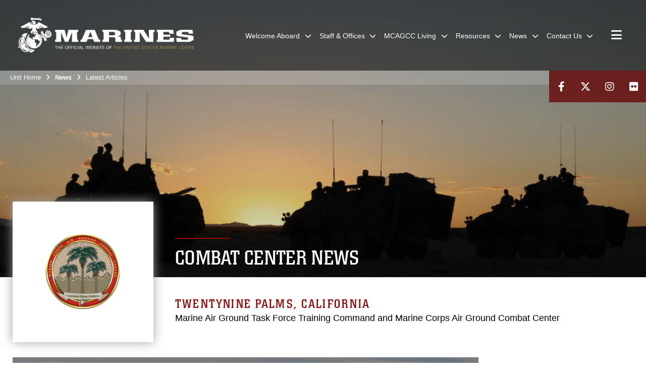

--- FILE ---
content_type: text/html; charset=utf-8
request_url: https://www.29palms.marines.mil/Articles/Article/3504449/proper-preparation-leads-to-easier-execution-the-combat-center-recovers-from-tr/
body_size: 19416
content:
<!DOCTYPE html>
<html  lang="en-US">
<head id="Head"><meta content="text/html; charset=UTF-8" http-equiv="Content-Type" />
<meta name="REVISIT-AFTER" content="1 DAYS" />
<meta name="RATING" content="GENERAL" />
<meta name="RESOURCE-TYPE" content="DOCUMENT" />
<meta content="text/javascript" http-equiv="Content-Script-Type" />
<meta content="text/css" http-equiv="Content-Style-Type" />
<title>
	Proper preparation leads to easier execution: The Combat Center recovers from Tropical Storm Hilary, transitions to MWX > Marine Corps Air Ground Combat Center Twentynine Palms > Latest Articles
</title><meta id="MetaDescription" name="description" content="The Marine Corps Air-Ground Combat Center (MCAGCC), Twentynine Palms, California, is on track to be fully operational after the impacts of Tropical Storm Hilary this week. Hilary passed over MCAGCC and the local area between August 18 and August 21, 2023., News from the Combat Center" /><meta id="MetaKeywords" name="keywords" content="News, Stories, Articles" /><meta id="MetaRobots" name="robots" content="INDEX, FOLLOW" /><link href="/Resources/Shared/stylesheets/dnndefault/7.0.0/default.css?cdv=2919" type="text/css" rel="stylesheet"/><link href="/DesktopModules/PhotoDashboard/module.css?cdv=2919" type="text/css" rel="stylesheet"/><link href="/DesktopModules/ArticleCS/module.css?cdv=2919" type="text/css" rel="stylesheet"/><link href="/DesktopModules/ArticleCSDashboard/module.css?cdv=2919" type="text/css" rel="stylesheet"/><link href="/Desktopmodules/SharedLibrary/ValidatedPlugins/slick-carousel/slick/slick.css?cdv=2919" type="text/css" rel="stylesheet"/><link href="/DesktopModules/PhotoDashboard/Layouts/HeroPaneWithSeal/template.css?cdv=2919" type="text/css" rel="stylesheet"/><link href="/Portals/_default/skins/marinestheme/skin.css?cdv=2919" type="text/css" rel="stylesheet"/><link href="/Portals/56/portal.css?cdv=2919" type="text/css" rel="stylesheet"/><link href="/Desktopmodules/SharedLibrary/Plugins/Skin/SkipNav/css/skipnav.css?cdv=2919" type="text/css" rel="stylesheet"/><link href="/DesktopModules/SharedLibrary/ValidatedPlugins/aos/aos.css?cdv=2919" type="text/css" rel="stylesheet"/><link href="/Desktopmodules/SharedLibrary/Plugins/spectrum/spectrum.css?cdv=2919" type="text/css" rel="stylesheet"/><link href="/desktopmodules/ArticleCS/styles/MarinesMIL3/style.css?cdv=2919" type="text/css" rel="stylesheet"/><link href="/Desktopmodules/SharedLibrary/Plugins/carouFredSel/base.css?cdv=2919" type="text/css" rel="stylesheet"/><link href="/Desktopmodules/SharedLibrary/Plugins/MediaElement4.2.9/mediaelementplayer.css?cdv=2919" type="text/css" rel="stylesheet"/><link href="/Desktopmodules/SharedLibrary/Plugins/ColorBox/colorbox.css?cdv=2919" type="text/css" rel="stylesheet"/><link href="/Desktopmodules/SharedLibrary/Plugins/slimbox/slimbox2.css?cdv=2919" type="text/css" rel="stylesheet"/><link href="/Desktopmodules/SharedLibrary/ValidatedPlugins/font-awesome6/css/all.min.css?cdv=2919" type="text/css" rel="stylesheet"/><link href="/Desktopmodules/SharedLibrary/ValidatedPlugins/font-awesome6/css/v4-shims.min.css?cdv=2919" type="text/css" rel="stylesheet"/><script src="/Resources/libraries/jQuery/03_07_01/jquery.js?cdv=2919" type="text/javascript"></script><script src="/Resources/libraries/jQuery-Migrate/03_04_01/jquery-migrate.js?cdv=2919" type="text/javascript"></script><script src="/Resources/libraries/jQuery-UI/01_13_03/jquery-ui.min.js?cdv=2919" type="text/javascript"></script><meta name='host' content='DMA Public Web' /><meta name='contact' content='dma.WebSD@mail.mil' /><script  src="/Desktopmodules/SharedLibrary/Plugins/GoogleAnalytics/Universal-Federated-Analytics-8.7.js?agency=DOD&subagency=USMC&sitetopic=dma.web&dclink=true"  id="_fed_an_ua_tag" ></script><meta name='twitter:card' content='summary_large_image' /><meta name='twitter:title' content='Proper&#32;preparation&#32;leads&#32;to&#32;easier&#32;execution:&#32;The&#32;Combat&#32;Center&#32;recove' /><meta name='twitter:description' content='The&#32;Marine&#32;Corps&#32;Air-Ground&#32;Combat&#32;Center&#32;(MCAGCC),&#32;Twentynine&#32;Palms,&#32;California,&#32;is&#32;on&#32;track&#32;to&#32;be&#32;fully&#32;operational&#32;after&#32;the&#32;impacts&#32;of&#32;Tropical&#32;Storm&#32;Hilary&#32;this&#32;week.&#32;Hilary&#32;passed&#32;over&#32;MCAGCC' /><meta name='twitter:image' content='https://media.defense.gov/2023/Aug/24/2003287584/1140/641/0/230821-M-VB737-1019.JPG' /><meta name='twitter:site' content='@MCAGCC29Palms' /><meta name='twitter:creator' content='@MCAGCC29Palms' /><meta property='og:site_name' content='Marine&#32;Corps&#32;Air&#32;Ground&#32;Combat&#32;Center&#32;Twentynine&#32;Palms' /><meta property='og:type' content='article' /><meta property='og:title' content='Proper&#32;preparation&#32;leads&#32;to&#32;easier&#32;execution:&#32;The&#32;Combat&#32;Center&#32;recovers&#32;from&#32;Tropical&#32;Sto' /><meta property='og:description' content='The&#32;Marine&#32;Corps&#32;Air-Ground&#32;Combat&#32;Center&#32;(MCAGCC),&#32;Twentynine&#32;Palms,&#32;California,&#32;is&#32;on&#32;track&#32;to&#32;be&#32;fully&#32;operational&#32;after&#32;the&#32;impacts&#32;of&#32;Tropical&#32;Storm&#32;Hilary&#32;this&#32;week.&#32;Hilary&#32;passed&#32;over&#32;MCAGCC' /><meta property='og:image' content='https://media.defense.gov/2023/Aug/24/2003287584/1140/641/0/230821-M-VB737-1019.JPG' /><meta property='og:url' content='https://www.29palms.marines.mil/News/Latest-Articles/Article/Article/3504449/proper-preparation-leads-to-easier-execution-the-combat-center-recovers-from-tr/' /><meta name="viewport" content="width=device-width, initial-scale=1, shrink-to-fit=no" /><meta name="viewport" content="width=device-width, initial-scale=1, shrink-to-fit=no" /><meta name="viewport" content="width=device-width, initial-scale=1, shrink-to-fit=no" /></head>
<body id="Body">

    <form method="post" action="/Articles/Article/3504449/proper-preparation-leads-to-easier-execution-the-combat-center-recovers-from-tr/" id="Form" enctype="multipart/form-data">
<div class="aspNetHidden">
<input type="hidden" name="__EVENTTARGET" id="__EVENTTARGET" value="" />
<input type="hidden" name="__EVENTARGUMENT" id="__EVENTARGUMENT" value="" />
<input type="hidden" name="__VIEWSTATE" id="__VIEWSTATE" value="rXXa2nHmXjC2CQmEcBLpPdw6AgxjmMHkgbeGdPD/++CQx70mlBpaZG+ngBa+lmAPuQReKp22G4l+VrJUQNVYNSCdVqqzQOdBnzKJqIjNNcYJGjOqEMrbVAeFNfQ4qlREu0NJWcwYd4ZcmL/GZOisKHP7Nk4Z5CBKF95BzsFxN/LwEs0HdyIGv5L//TNDSkgEZ8AnWehUkJuCUsOzq3E7g4bG++VAp85J4jWwUNzyjVv4hS42vGXN+WDV+fKPscRzauR7lGns15i6mIk0HC1Pj0aXmhw8GVvxrnjM89ANYytiYZEu9ILth0bK0ATV3y8+ShNv89KDjcG8gKqhE9F20mQxQ1Y+IMxzwuXsSzkE+F2F1BskpM+O/i1A+ZDPxwQxa0imtIEpL40J25bXbazfVg40u8J+GVu8DLBXEAMPY0JFwtif7zRvCm1y4SW1QAU+97ld359tPuQjx48dbd4jzxGdnA+riy8vhB3LURzKMLjI+9J8uOI0KkoM5DmgK9pj5XGJ3ai8hWVuR5hEcmTQ+g2LD2lrqiVsfM/JaCTxMbZqZxbwbwI89fR3FjNPnZ0DR/Kmf8iDR8aeFpSmoY+kdllXa0kXB79l/NcH4gHRvzygLtQpYWSE5eOEAdOrISIO55P8hheam7E3WKgoxHziT8Ai1IrIDzYNv0mb+XltheaRi7BX70XtYLhC0daFyn6Ddmq7f/qUxTIR4amR10QrklKfuHDq3NlXqKswh5t9IZoYiKp17IY620R6Hhe3Hqf6TpG55y2uin1P4KpaM0ynaKAs0sq6ho0g0pcBsPhjNabqV2FmeHEMqeuO8ofofggblnRTCkaITU0Eb3fPqQ1E3O7/aOUBqQYGYflPFJxr++olk0bD+Ijn9KbTB1m7pdurLWHI8RYJCkZnHUBRrS6sOn7gWBqhmMoiaHgWVBZupTtucsqVcH5NCHYXn9XZ3lTzQjOaio/3MXOCu+yMcCBYUrGmMGv4k/HK71IdFgmUUo20o4/[base64]/[base64]/DnCC6qsnOU/cqWLR+ISS0RLFY0IigF6UqJ/kEhKaWukU3fyNtbXnfN+zNRwMKSJKdTngOBodKjVo+qEu5dhelOKfuSBqX0CzDg26WGCBBF1Qc+B/SXzEoZt+fJmwQSGqBhOzGiIVz1OhYVGgEDs+EJhbJ5tt3SGOYj8QL2E+eOyJPxJR1drgBaSyBm1FOjb7Za/CvmHUBzBL5GkBBtdFDTxgAdiO+eUghoX1yMPivk0jpYBcOlicY/WfO/hOWbdQtzgs+5e7Jvxo7wKlTKQRdPK+" />
</div>

<script type="text/javascript">
//<![CDATA[
var theForm = document.forms['Form'];
if (!theForm) {
    theForm = document.Form;
}
function __doPostBack(eventTarget, eventArgument) {
    if (!theForm.onsubmit || (theForm.onsubmit() != false)) {
        theForm.__EVENTTARGET.value = eventTarget;
        theForm.__EVENTARGUMENT.value = eventArgument;
        theForm.submit();
    }
}
//]]>
</script>


<script src="/WebResource.axd?d=pynGkmcFUV3N8bfprbQS0jFfvdz-DA10GMlw9OUhsCgxZnctJegKa6BYomQ1&amp;t=638901627720898773" type="text/javascript"></script>


<script src="/ScriptResource.axd?d=NJmAwtEo3IpK2g7JTRSMmik34PbOy56rKmpCCY9c0IuBlnEbhhFae_kQJWt66DuEhw-Osce7G501JTW9OGWRnd0EbuOkbrWsRmtU11Nj_i0XQ9cGNYMzzkFB5birW0a-1aK-ZA2&amp;t=32e5dfca" type="text/javascript"></script>
<script src="/ScriptResource.axd?d=dwY9oWetJoJFOsZ7uv-AD6rnnw1gg45X0YCH7_dWw6-26XQltO1_5azbICY-_tq-M6RY9HEg67V8XgtLpPVUPl1Dn9p5QdJTkPAHetpXAJ7lKjHpBkd_x3tMAx_TdJCVFvjTnBv-7vOJGyRf0&amp;t=32e5dfca" type="text/javascript"></script>
<div class="aspNetHidden">

	<input type="hidden" name="__VIEWSTATEGENERATOR" id="__VIEWSTATEGENERATOR" value="CA0B0334" />
	<input type="hidden" name="__VIEWSTATEENCRYPTED" id="__VIEWSTATEENCRYPTED" value="" />
	<input type="hidden" name="__EVENTVALIDATION" id="__EVENTVALIDATION" value="vpIYQEDHgDD7byt8TmMaim5ER0rE197rbAOFZ6TWGXhvaRnLXipZiXzVFgynFuu8/Gs25DnqalxOOmZegLwzFRKdXIp2ApK7XAzjVtelnPUmkqKe" />
</div><script src="/Desktopmodules/SharedLibrary/Plugins/spectrum/spectrum.js?cdv=2919" type="text/javascript"></script><script src="/Desktopmodules/SharedLibrary/Plugins/MediaElement4.2.9/mediaelement-and-player.js?cdv=2919" type="text/javascript"></script><script src="/Desktopmodules/SharedLibrary/ValidatedPlugins/slick-carousel/slick/slick.min.js?cdv=2919" type="text/javascript"></script><script src="/js/dnn.js?cdv=2919" type="text/javascript"></script><script src="/js/dnn.modalpopup.js?cdv=2919" type="text/javascript"></script><script src="/Portals/_default/skins/marinestheme/Resources/js/skin.build.js?cdv=2919" type="text/javascript"></script><script src="/js/dnncore.js?cdv=2919" type="text/javascript"></script><script src="/Desktopmodules/SharedLibrary/Plugins/Mobile-Detect/mobile-detect.min.js?cdv=2919" type="text/javascript"></script><script src="/DesktopModules/SharedLibrary/ValidatedPlugins/aos/aos.js?cdv=2919" type="text/javascript"></script><script src="/Desktopmodules/SharedLibrary/Plugins/ParallaxPixelCog/parallax.min.js?cdv=2919" type="text/javascript"></script><script src="/DesktopModules/ArticleCS/Resources/ArticleCS/js/ArticleCS.js?cdv=2919" type="text/javascript"></script><script src="/Desktopmodules/SharedLibrary/Plugins/carouFredSel/jquery.carouFredSel-6.2.1.js?cdv=2919" type="text/javascript"></script><script src="/Desktopmodules/SharedLibrary/Plugins/DVIDSAnalytics/DVIDSVideoAnalytics.min.js?cdv=2919" type="text/javascript"></script><script src="/Desktopmodules/SharedLibrary/Plugins/DVIDSAnalytics/analyticsParamsForDVIDSAnalyticsAPI.js?cdv=2919" type="text/javascript"></script><script src="/Desktopmodules/SharedLibrary/Plugins/TouchSwipe/jquery.touchSwipe.min.js?cdv=2919" type="text/javascript"></script><script src="/Desktopmodules/SharedLibrary/Plugins/ColorBox/jquery.colorbox.js?cdv=2919" type="text/javascript"></script><script src="/Desktopmodules/SharedLibrary/Plugins/slimbox/slimbox2.js?cdv=2919" type="text/javascript"></script><script src="/Desktopmodules/SharedLibrary/Plugins/BodyScrollLock/bodyScrollLock.js?cdv=2919" type="text/javascript"></script><script src="/DesktopModules/SharedLibrary/Plugins/jquery-inview/jquery.inview.min.js?cdv=2919" type="text/javascript"></script><script src="/js/dnn.servicesframework.js?cdv=2919" type="text/javascript"></script><script src="/Desktopmodules/SharedLibrary/Plugins/Skin/js/common.js?cdv=2919" type="text/javascript"></script>
<script type="text/javascript">
//<![CDATA[
Sys.WebForms.PageRequestManager._initialize('ScriptManager', 'Form', ['tdnn$ctr6328$Article$desktopmodules_articlecs_article_ascx$UpdatePanel1','dnn_ctr6328_Article_desktopmodules_articlecs_article_ascx_UpdatePanel1'], [], [], 90, '');
//]]>
</script>

        
        
        
<script type="text/javascript">
$('#personaBar-iframe').load(function() {$('#personaBar-iframe').contents().find("head").append($("<style type='text/css'>.personabar .personabarLogo {}</style>")); });
</script>

<script type="text/javascript">

jQuery(document).ready(function() {
initializeSkin();
});

</script>

<script type="text/javascript">
var skinvars = {"SiteName":"Marine Corps Air Ground Combat Center Twentynine Palms","SiteShortName":"29Palms","SiteSubTitle":"","aid":"29Palms","IsSecureConnection":true,"IsBackEnd":false,"DisableShrink":false,"IsAuthenticated":false,"SearchDomain":"search.usa.gov","SiteUrl":"https://www.29palms.marines.mil/","LastLogin":null,"IsLastLoginFail":false,"IncludePiwik":false,"PiwikSiteID":-1,"SocialLinks":{"Facebook":{"Url":"https://www.facebook.com/thecombatcenter/","Window":"_blank","Relationship":"noopener"},"Twitter":{"Url":"https://twitter.com/MCAGCC29Palms","Window":"_blank","Relationship":"noopener"},"YouTube":{"Url":"","Window":"","Relationship":""},"Flickr":{"Url":"http://www.flickr.com/photos/thecombatcenter","Window":"_blank","Relationship":"noopener"},"Pintrest":{"Url":"","Window":"_blank","Relationship":"noopener"},"Instagram":{"Url":"https://www.instagram.com/mcagcc29palms/","Window":"_blank","Relationship":"noopener"},"Blog":{"Url":"","Window":"","Relationship":null},"RSS":{"Url":"","Window":"_blank","Relationship":"noopener"},"Podcast":{"Url":"","Window":"","Relationship":null},"Email":{"Url":"","Window":"","Relationship":null},"LinkedIn":{"Url":"","Window":"","Relationship":""},"Snapchat":{"Url":"","Window":"","Relationship":""}},"SiteLinks":null,"LogoffTimeout":10500000,"SiteAltLogoText":""};
</script>
<script type="application/ld+json">{"@context":"http://schema.org","@type":"Organization","logo":"https://www.29palms.marines.mil/Portals/56/mdmlogo.png?ver=rOAF-hw4GDgtq9KnSQTEcQ%3d%3d","name":"Marine Corps Air Ground Combat Center Twentynine Palms","url":"https://www.29palms.marines.mil/","sameAs":["https://www.facebook.com/thecombatcenter/","https://twitter.com/MCAGCC29Palms","https://www.instagram.com/mcagcc29palms/"]}</script>

<!-- MobileNav -->


<div class="mobile-nav" id="mobile-nav">
  <div class="content">
    <div class="container-fluid">
      <header class="row">
        <h3 class="col-10">Marines</h3>
        <div class="col-2"><button class="close" id="close-mobile-nav" aria-label="Close mobile navigation menu"></button></div>
      </header>
      <div class="row">
        <div class="container-fluid no-gutters nopad">
          <div class="row no-gutters nopad">
            <div class="offset-1 col-10 mobile-nav-pos">
              

<!-- ./ helper -->

        <ul>
                        <li class="">
                            <a data-toggle="submenu" aria-haspopup="true" aria-expanded="false" aria-disabled="true" class="disabled">
                                <span>Welcome Aboard</span>
                            </a>
                                    <ul>
                        <li><a href="https://www.29palms.marines.mil/Welcome-Aboard/Leaders/">Leaders</a></li>
                        <li><a href="https://www.29palms.marines.mil/Welcome-Aboard/FAQ/">FAQ</a></li>
                        <li><a href="https://www.29palms.marines.mil/Welcome-Aboard/About-29-Palms/">About 29 Palms</a></li>
                        <li>
                            <a data-toggle="submenu" aria-haspopup="true" aria-expanded="false" class="disabled">Marines</a>
                                    <ul>
                        <li><a href="https://www.29palms.marines.mil/Welcome-Aboard/Marines/Checking-In/">Checking In</a></li>
                        <li><a href="https://www.29palms.marines.mil/Staff-Offices/G-1-Manpower-Directorate/IPAC/">IPAC</a></li>
                        <li><a href="https://www.29palms.marines.mil/Welcome-Aboard/Marines/Transportation-from-Airports/">Transportation from Airports</a></li>
        </ul>

                        </li>
                        <li>
                            <a data-toggle="submenu" aria-haspopup="true" aria-expanded="false" class="disabled">Visitors</a>
                                    <ul>
                        <li><a href="https://www.29palms.marines.mil/Staff-offices/Government-and-External-Affairs/Brochures/">Brochures</a></li>
                        <li><a href="https://29palms.usmc-mccs.org/lodging">Lodging</a></li>
        </ul>

                        </li>
                        <li><a href="https://www.29palms.marines.mil/Staff-Offices/Special-Staff/Mission-Assurance/Provost-Marshals-Office/Visitor-Center/">Visitor Center</a></li>
                        <li><a href="/LinkClick.aspx?fileticket=MXxOIT_WSao%3d&amp;tabid=37533&amp;portalid=56">Base Map</a></li>
        </ul>

                        </li>
                        <li class="">
                            <a data-toggle="submenu" aria-haspopup="true" aria-expanded="false" aria-disabled="true" class="disabled">
                                <span>Staff &amp; Offices</span>
                            </a>
                                    <ul>
                        <li>
                            <a href="https://www.29palms.marines.mil/Staff-Offices/G-1-Manpower-Directorate/" data-toggle="submenu" aria-haspopup="true" aria-expanded="false">G-1 Manpower Directorate</a>
                                    <ul>
                        <li><a href="https://www.29palms.marines.mil/Staff-Offices/G-1-Manpower-Directorate/Adjutant/">Adjutant</a></li>
                        <li><a href="https://www.29palms.marines.mil/Staff-Offices/G-1-Manpower-Directorate/Command-Duty-Officer/">Command Duty Officer</a></li>
                        <li><a href="https://www.29palms.marines.mil/Staff-Offices/G-1-Manpower-Directorate/DEERS-DASO/">DEERS (DASO)</a></li>
                        <li><a href="https://www.29palms.marines.mil/Staff-Offices/G-1-Manpower-Directorate/IPAC/">IPAC</a></li>
                        <li><a href="https://www.29palms.marines.mil/Staff-Offices/Post-Office/">Post Office</a></li>
                        <li><a href="https://www.29palms.marines.mil/Staff-Offices/G-1-Manpower-Directorate/SAPR/">SAPR</a></li>
        </ul>

                        </li>
                        <li>
                            <a href="https://www.29palms.marines.mil/training/" data-toggle="submenu" aria-haspopup="true" aria-expanded="false">G-3 MAGTF Training Directorate</a>
                                    <ul>
                        <li><a href="https://www.29palms.marines.mil/training/esd/">Exercise Support Division</a></li>
                        <li><a href="https://www.29palms.marines.mil/training/magtftcsims/">MAGTFTC Simulations</a></li>
                        <li><a href="https://www.29palms.marines.mil/Staff-Offices/Marine-Corps-Engineer-School-MCES/">Marine Corps Engineer School (MCES)</a></li>
                        <li><a href="https://www.29palms.marines.mil/Training/mtu/">Marksmanship Training Unit</a></li>
                        <li><a href="https://www.29palms.marines.mil/training/mistc29/">MISTC29</a></li>
                        <li><a href="https://www.29palms.marines.mil/training/rangemanagement/">Range Management</a></li>
                        <li><a href="https://www.29palms.marines.mil/Staff-Offices/Regional-Intelligence-Training-Center/">RITC-W(@29)</a></li>
                        <li><a href="https://www.29palms.marines.mil/Staff/G3-Operations-and-Training/Training-Support-Center/">Training Support Center</a></li>
        </ul>

                        </li>
                        <li>
                            <a href="https://www.29palms.marines.mil/Staff-Offices/G-4-Installation-Support-Directorate/" data-toggle="submenu" aria-haspopup="true" aria-expanded="false">G-4 Installation Support Directorate</a>
                                    <ul>
                        <li><a href="https://www.29palms.marines.mil/Staff-Offices/G-4-Installation-Support-Directorate/Base-Food-Services/">Base Food Services</a></li>
                        <li><a href="https://www.29palms.marines.mil/Staff-Offices/G-4-Installation-Support-Directorate/Center-Logistics-Division/">Center Logistics Division</a></li>
                        <li><a href="https://www.29palms.marines.mil/Staff-Offices/G-4-Installation-Support-Directorate/Center-Magazine-Area/">Center Magazine Area</a></li>
                        <li><a href="https://www.29palms.marines.mil/Staff-Offices/G-4-Installation-Support-Directorate/Consolidated-Material-Support-Center/">Consolidated Material Support Center</a></li>
                        <li><a href="https://www.29palms.marines.mil/Staff-Offices/G-4-Installation-Support-Directorate/Distribution-Management-Office/">Distribution Management Office</a></li>
                        <li><a href="https://www.29palms.marines.mil/Staff-Offices/G-4-Installation-Support-Directorate/Environmental-Affairs/">Environmental Affairs</a></li>
                        <li><a href="https://www.29palms.marines.mil/Staff-Offices/G-4-Installation-Support-Directorate/Family-Housing/">Family Housing</a></li>
                        <li><a href="https://www.29palms.marines.mil/Staff-Offices/G-4-Installation-Support-Directorate/Public-Works-Division/">Public Works Division</a></li>
                        <li><a href="https://www.29palms.marines.mil/Staff-Offices/G-4-Installation-Support-Directorate/Regional-Contracting-Office-NW/">Regional Contracting Office - NW</a></li>
                        <li><a href="https://www.29palms.marines.mil/Staff-Offices/G-4-Installation-Support-Directorate/SWRFT/">SWRFT</a></li>
                        <li><a href="https://www.29palms.marines.mil/Staff-Offices/G-4-Installation-Support-Directorate/Unaccompanied-Housing/">Unaccompanied Housing</a></li>
        </ul>

                        </li>
                        <li><a href="https://www.29palms.marines.mil/Staff-Offices/Communications-Directorate/">G-6 Communications</a></li>
                        <li><a href="https://www.29palms.marines.mil/Staff-Offices/Comptroller/">G-8 Comptroller</a></li>
                        <li>
                            <a href="https://www.29palms.marines.mil/Staff-Offices/Government-and-External-Affairs/" data-toggle="submenu" aria-haspopup="true" aria-expanded="false">G-7 Government and External Affairs</a>
                                    <ul>
                        <li><a href="https://www.29palms.marines.mil/Staff-Offices/G-7-Government-and-External-Affairs/Airspace/">Airspace</a></li>
                        <li><a href="https://www.29palms.marines.mil/Staff-offices/Government-and-External-Affairs/Brochures/">Brochures</a></li>
                        <li><a href="https://www.29palms.marines.mil/Staff-Offices/G-7-Government-and-External-Affairs/Communication-Strategy-Operations/">Communication Strategy &amp; Operations</a></li>
                        <li><a href="https://www.29palms.marines.mil/Staff-Offices/G-7-Government-and-External-Affairs/Community-Engagement/">Community Engagement</a></li>
                        <li><a href="https://www.29palms.marines.mil/Staff-Offices/Government-and-External-Affairs/SEISforLAA/">Desert Tortoise Info</a></li>
                        <li><a href="https://www.29palms.marines.mil/Staff-Offices/Government-and-External-Affairs/Johnson-Valley/">Johnson Valley</a></li>
                        <li><a href="https://www.29palms.marines.mil/Staff-Offices/G-7-Government-and-External-Affairs/School-Liaison/">School Liaison</a></li>
                        <li><a href="https://www.29palms.marines.mil/Staff-Offices/Government-and-External-Affairs/Sound-Reporting/">Sound Reporting</a></li>
        </ul>

                        </li>
                        <li>
                            <a data-toggle="submenu" aria-haspopup="true" aria-expanded="false" class="disabled">Special Staff</a>
                                    <ul>
                        <li><a href="https://www.29palms.marines.mil/Staff-Offices/Civilian-Human-Resources/">Civilian Human Resources</a></li>
                        <li><a href="https://www.29palms.marines.mil/Staff-Offices/Special-Staff/Equal-Opportunity-Advisor/">Equal Opportunity Advisor</a></li>
                        <li><a href="https://www.29palms.marines.mil/Staff-Offices/Inspector-General/">Inspector General</a></li>
                        <li>
                            <a href="https://www.29palms.marines.mil/Staff-Offices/Special-Staff/Legal-Services-Support-Team/" data-toggle="submenu" aria-haspopup="true" aria-expanded="false">Legal Services Support Team</a>
                                    <ul>
                        <li><a href="https://www.29palms.marines.mil/Staff-Offices/Special-Staff/Legal-Services-Support-Team/Administrative-Law/">Administrative Law</a></li>
                        <li>
                            <a href="https://www.29palms.marines.mil/Staff-Offices/Special-Staff/Legal-Services-Support-Team/Defense-Services/" data-toggle="submenu" aria-haspopup="true" aria-expanded="false">Defense Services</a>
                                    <ul>
                        <li><a href="https://www.29palms.marines.mil/Staff-Offices/Special-Staff/Legal-Services-Support-Team/Defense-Services/Administrative-Separation/">Administrative Separation</a></li>
                        <li><a href="https://www.29palms.marines.mil/Staff-Offices/Special-Staff/Legal-Services-Support-Team/Defense-Services/NJP/">NJP</a></li>
                        <li><a href="https://www.29palms.marines.mil/Staff-Offices/Special-Staff/Legal-Services-Support-Team/Defense-Services/Summary-Court-Martial/">Summary Court Martial</a></li>
        </ul>

                        </li>
                        <li><a href="https://www.29palms.marines.mil/Staff-Offices/Special-Staff/Legal-Services-Support-Team/Trial-Services/">Trial Services</a></li>
                        <li><a href="https://www.29palms.marines.mil/Staff-Offices/Special-Staff/Legal-Services-Support-Team/Tax-Center/">Tax Center</a></li>
        </ul>

                        </li>
                        <li>
                            <a href="https://www.29palms.marines.mil/Staff-Offices/Special-Staff/Mission-Assurance/" data-toggle="submenu" aria-haspopup="true" aria-expanded="false">Mission Assurance</a>
                                    <ul>
                        <li><a href="https://www.29palms.marines.mil/Staff-Offices/Special-Staff/Mission-Assurance/Combat-Center-Fire-Dept/">Combat Center Fire Dept</a></li>
                        <li><a href="https://www.29palms.marines.mil/Staff-Offices/Special-Staff/Mission-Assurance/Explosive-Ordnance-Disposal/">Explosive Ordnance Disposal</a></li>
                        <li>
                            <a href="https://www.29palms.marines.mil/Staff-Offices/Special-Staff/Mission-Assurance/Provost-Marshals-Office/" data-toggle="submenu" aria-haspopup="true" aria-expanded="false">Provost Marshal&#39;s Office</a>
                                    <ul>
                        <li><a href="https://www.29palms.marines.mil/Staff-Offices/Special-Staff/Mission-Assurance/Provost-Marshals-Office/PMO-Crime-Prevention/">PMO Crime Prevention</a></li>
                        <li><a href="https://www.29palms.marines.mil/Staff-Offices/Special-Staff/Mission-Assurance/Provost-Marshals-Office/Visitor-Center/">Visitor Center</a></li>
        </ul>

                        </li>
                        <li><a href="https://www.29palms.marines.mil/Staff-Offices/Special-Staff/Mission-Assurance/Safety-Office/">Safety Office</a></li>
                        <li><a href="https://www.29palms.marines.mil/Staff-Offices/Special-Staff/Mission-Assurance/Emergency-Information/">Emergency Information</a></li>
        </ul>

                        </li>
                        <li><a href="https://www.29palms.marines.mil/Staff-Offices/Special-Staff/Religious-Ministries/">Religious Ministries</a></li>
                        <li><a href="https://www.29palms.marines.mil/Staff-Offices/Special-Staff/Special-Security-Office/">Special Security Office</a></li>
                        <li><a href="https://www.29palms.marines.mil/Staff-Offices/Special-Staff/Staff-Judge-Advocate/">Staff Judge Advocate</a></li>
                        <li><a href="https://www.29palms.marines.mil/Staff-Offices/Special-Staff/Victims-Legal-Counsel-Organization/">Victims&#39; Legal Counsel Organization</a></li>
                        <li><a href="https://www.29palms.marines.mil/Staff-Offices/Special-Staff/Victim-Witness-Assistance-Program/">Victim Witness Assistance Program</a></li>
                        <li><a href="https://www.29palms.marines.mil/Staff-Offices/Special-Staff/Western-Area-Counsel-Office/">Western Area Counsel Office</a></li>
        </ul>

                        </li>
                        <li><a href="https://www.29palms.marines.mil/Staff-Offices/Equal-Employment-Opportunity/">Equal Employment Opportunity</a></li>
        </ul>

                        </li>
                        <li class="">
                            <a data-toggle="submenu" aria-haspopup="true" aria-expanded="false" aria-disabled="true" class="disabled">
                                <span>MCAGCC Living</span>
                            </a>
                                    <ul>
                        <li><a href="https://corp.commissaries.com/shopping/store-locations/twentynine-palms-mcagcc">Commissary</a></li>
                        <li><a href="https://29palms.usmc-mccs.org/dining-entertainment/dining">Dining</a></li>
                        <li><a href="https://www.29palms.marines.mil/Staff-Offices/G-4-Installation-Support-Directorate/Family-Housing/">Family Housing</a></li>
                        <li><a href="https://29palms.usmc-mccs.org/recreation-fitness/fitness/fitness-centers">Fitness Centers</a></li>
                        <li><a href="https://www.29palms.marines.mil/Staff-Offices/G-4-Installation-Support-Directorate/Distribution-Management-Office/">Household Goods (DMO)</a></li>
                        <li><a href="https://www.29palms.marines.mil/Staff-Offices/G-7-Government-and-External-Affairs/School-Liaison/">K-12 School Liaison</a></li>
                        <li><a href="http://www.mccs29palms.com">MCCS 29</a></li>
                        <li><a href="https://29palms.usmc-mccs.org/shopping/marine-corps-exchange">MCX</a></li>
                        <li><a href="https://www.navymwr.org/movies/theater/ca14ee35-a359-4819-a279-3f5c9e82f98a">Movie Schedule</a></li>
                        <li><a href="https://twentynine-palms.tricare.mil/">Naval Hospital Twentynine Palms</a></li>
                        <li><a href="https://www.29palms.marines.mil/Staff-Offices/Post-Office/">Post Office</a></li>
                        <li><a href="https://www.29palms.marines.mil/Staff-Offices/Special-Staff/Mission-Assurance/Provost-Marshals-Office/">Provost Marshal</a></li>
                        <li><a href="https://29palms.usmc-mccs.org/recreation-fitness/recreation">Recreation</a></li>
                        <li><a href="https://www.29palms.marines.mil/Staff-Offices/Special-Staff/Religious-Ministries/">Religious Ministries</a></li>
                        <li><a href="https://www.29palms.marines.mil/Staff-Offices/Special-Staff/Legal-Services-Support-Team/Tax-Center/">Tax Center</a></li>
                        <li><a href="https://health.mil/Military-Health-Topics/Health-Readiness/Public-Health/Veterinary-Services/Veterinary-Treatment-Facilities/">Veterinary Clinic</a></li>
        </ul>

                        </li>
                        <li class="">
                            <a data-toggle="submenu" aria-haspopup="true" aria-expanded="false" aria-disabled="true" class="disabled">
                                <span>Resources</span>
                            </a>
                                    <ul>
                        <li><a href="https://www.29palms.marines.mil/Staff-Offices/Special-Staff/Mission-Assurance/Provost-Marshals-Office/PMO-Crime-Prevention/">Crime Prevention</a></li>
                        <li><a href="https://idco.dmdc.osd.mil/idco/">ID Card Office Online</a></li>
                        <li><a href="https://www.29palms.marines.mil/Staff-Offices/G-1-Manpower-Directorate/Adjutant/#freedom-of-information-act">FOIA</a></li>
                        <li><a href="http://www.ncis.navy.mil/">NCIS</a></li>
                        <li><a href="http://prhome.defense.gov/nofear/">No Fear Act</a></li>
                        <li><a href="/LinkClick.aspx?fileticket=wzQgyoMetTU%3d&amp;tabid=30413&amp;portalid=56">Off-Limits Establishments</a></li>
                        <li><a href="https://www.29palms.marines.mil/Staff-Offices/G-1-Manpower-Directorate/SAPR/">SAPR</a></li>
                        <li><a href="https://29palms.usmc-mccs.org/marine-family-support/single-marine-program">Single Marine Program</a></li>
                        <li><a href="https://29-palms-ca.toysfortots.org/local-coordinator-sites/lco-sites/default.aspx?nPageID=0&amp;nPreviewInd=0&amp;nRedirectInd=3">Toys for Tots</a></li>
                        <li><a href="https://www.tricare.mil/">TRICARE</a></li>
                        <li><a href="https://www.29palms.marines.mil/Staff-Offices/G-1-Manpower-Directorate/Adjutant/#voting-assistance">Voting Assistance</a></li>
        </ul>

                        </li>
                        <li class="">
                            <a data-toggle="submenu" aria-haspopup="true" aria-expanded="false" aria-disabled="true" class="disabled">
                                <span>News</span>
                            </a>
                                    <ul>
                        <li><a href="https://www.29palms.marines.mil/Articles/">Latest Articles</a></li>
                        <li><a href="https://www.29palms.marines.mil/News/Photos/">Photos</a></li>
                        <li><a href="https://www.29palms.marines.mil/News/Videos/">Videos</a></li>
                        <li><a href="https://www.29palms.marines.mil/News/Press-Releases/">Press Releases</a></li>
                        <li><a href="/news/press-releases/tag/186833/advisory">Advisories</a></li>
                        <li><a href="https://www.29palms.marines.mil/News/OP-Archive/">Observation Post Archive</a></li>
        </ul>

                        </li>
                        <li class="">
                            <a data-toggle="submenu" href="https://www.29palms.marines.mil/Contact-Us/" aria-haspopup="true" aria-expanded="false">
                                <span>Contact Us</span>
                            </a>
                                    <ul>
                        <li><a href="https://www.29palms.marines.mil/Staff-Offices/G-7-Government-and-External-Affairs/Community-Engagement/">Community Engagement</a></li>
                        <li><a href="https://www.29palms.marines.mil/Staff-Offices/Government-and-External-Affairs/Sound-Reporting/">Sound Reporting</a></li>
        </ul>

                        </li>
        </ul>
<!-- ./ node count -->


            </div>
          </div>
        </div>
      </div>
      <div class="mobile-search row">
        <div class="container-fluid">
          <div class="row">
            <div class="offset-1 col-9"><input type="text" placeholder="S e a r c h" aria-label="Search" id="MobileTxtSearch"></div>
            <div class="search col-2"><button id="MobileSearchButton" aria-label="Search"><i class="fas fa-search"></i></button></div>
          </div>
        </div>
      </div>
      <div class="row">
        <div class="offset-1 col-11 social-links-loader"></div>
      </div>
    </div>
  </div>
</div>
<script>
$(document).ready(function(){
  $('#MobileTxtSearch').keyup(function (e) {
    if (e.keyCode === 13) {
      doSearch($('#MobileTxtSearch').val());

      e.preventDefault();
      return false;
    }
  });

  $("#MobileSearchButton").click(function(e) {
    doSearch($('#MobileTxtSearch').val());

    e.preventDefault();
    return false;
  });
});

function doSearch(val) {
  //grab the text, strip out # and &
  var searchtxt = encodeURI(val.trim().replace(/#|&/g, ""));
  if(searchtxt){
    //redirect to /Home/Search
    window.location.assign("/SearchResults?tag=" + searchtxt);
  }
}
</script>



<!-- UserBar -->


<div class="site-wrapper">
  <div class="page-wrapper">
    <!-- Header -->
    <div id="skip-link-holder"><a id="skip-link" href="#skip-target">Skip to main content (Press Enter).</a></div>
    

<header class="navbar">
    <!-- NavBar -->
    

<div class="wrapper">
    <!-- Logo -->
    <a id="dnn_MainHeader_NavBar_LOGO1_hypLogo" title="Marine Corps Air Ground Combat Center Twentynine Palms" aria-label="Marine Corps Air Ground Combat Center Twentynine Palms" href="https://www.29palms.marines.mil/"><img id="dnn_MainHeader_NavBar_LOGO1_imgLogo" class="logo" src="/Portals/56/mdmlogo.png?ver=rOAF-hw4GDgtq9KnSQTEcQ%3d%3d" alt="Marine Corps Air Ground Combat Center Twentynine Palms" /></a>
    <!-- ./Logo -->

    <!-- Nav -->
    <nav id="dnnbootsterNav" class="main-nav">
        <button type="button" id="open-mobile-nav" aria-label="Open mobile navigation" aria-expanded="false"><i class="fa fa-bars"></i></button>
        

<!-- ./ helper -->

<ul>
 <!-- ./ item cannot be disabled to work with smartmenus for accessibility -->
                <li class="">
                    <a data-toggle="submenu" href="javascript:void(0)" aria-haspopup="true" aria-expanded="false">
                        <span>Welcome Aboard</span>
                    </a>
                            <ul>
                            <li><a href="https://www.29palms.marines.mil/Welcome-Aboard/Leaders/">Leaders</a></li>
                            <li><a href="https://www.29palms.marines.mil/Welcome-Aboard/FAQ/">FAQ</a></li>
                            <li><a href="https://www.29palms.marines.mil/Welcome-Aboard/About-29-Palms/">About 29 Palms</a></li>
                        <li>
                            <a data-toggle="submenu" aria-haspopup="true" aria-expanded="false" href="javascript:void(0)">Marines</a>
                                    <ul>
                            <li><a href="https://www.29palms.marines.mil/Welcome-Aboard/Marines/Checking-In/">Checking In</a></li>
                            <li><a href="https://www.29palms.marines.mil/Staff-Offices/G-1-Manpower-Directorate/IPAC/">IPAC</a></li>
                            <li><a href="https://www.29palms.marines.mil/Welcome-Aboard/Marines/Transportation-from-Airports/">Transportation from Airports</a></li>
        </ul>

                        </li>
                        <li>
                            <a data-toggle="submenu" aria-haspopup="true" aria-expanded="false" href="javascript:void(0)">Visitors</a>
                                    <ul>
                            <li><a href="https://www.29palms.marines.mil/Staff-offices/Government-and-External-Affairs/Brochures/">Brochures</a></li>
                            <li><a href="https://29palms.usmc-mccs.org/lodging" target="_blank" rel="noopener noreferrer">Lodging</a></li>
        </ul>

                        </li>
                            <li><a href="https://www.29palms.marines.mil/Staff-Offices/Special-Staff/Mission-Assurance/Provost-Marshals-Office/Visitor-Center/">Visitor Center</a></li>
                            <li><a href="/LinkClick.aspx?fileticket=MXxOIT_WSao%3d&amp;tabid=37533&amp;portalid=56" target="_blank" rel="noopener noreferrer">Base Map</a></li>
        </ul>

                </li>
 <!-- ./ item cannot be disabled to work with smartmenus for accessibility -->
                <li class="">
                    <a data-toggle="submenu" href="javascript:void(0)" aria-haspopup="true" aria-expanded="false">
                        <span>Staff &amp; Offices</span>
                    </a>
                            <ul>
                            <li>
                                <a href="https://www.29palms.marines.mil/Staff-Offices/G-1-Manpower-Directorate/" data-toggle="submenu" aria-haspopup="true" aria-expanded="false">G-1 Manpower Directorate</a>
                                        <ul>
                            <li><a href="https://www.29palms.marines.mil/Staff-Offices/G-1-Manpower-Directorate/Adjutant/">Adjutant</a></li>
                            <li><a href="https://www.29palms.marines.mil/Staff-Offices/G-1-Manpower-Directorate/Command-Duty-Officer/">Command Duty Officer</a></li>
                            <li><a href="https://www.29palms.marines.mil/Staff-Offices/G-1-Manpower-Directorate/DEERS-DASO/">DEERS (DASO)</a></li>
                            <li><a href="https://www.29palms.marines.mil/Staff-Offices/G-1-Manpower-Directorate/IPAC/">IPAC</a></li>
                            <li><a href="https://www.29palms.marines.mil/Staff-Offices/Post-Office/">Post Office</a></li>
                            <li><a href="https://www.29palms.marines.mil/Staff-Offices/G-1-Manpower-Directorate/SAPR/">SAPR</a></li>
        </ul>

                            </li>
                            <li>
                                <a href="https://www.29palms.marines.mil/training/" data-toggle="submenu" aria-haspopup="true" aria-expanded="false">G-3 MAGTF Training Directorate</a>
                                        <ul>
                            <li><a href="https://www.29palms.marines.mil/training/esd/">Exercise Support Division</a></li>
                            <li><a href="https://www.29palms.marines.mil/training/magtftcsims/">MAGTFTC Simulations</a></li>
                            <li><a href="https://www.29palms.marines.mil/Staff-Offices/Marine-Corps-Engineer-School-MCES/">Marine Corps Engineer School (MCES)</a></li>
                            <li><a href="https://www.29palms.marines.mil/Training/mtu/">Marksmanship Training Unit</a></li>
                            <li><a href="https://www.29palms.marines.mil/training/mistc29/">MISTC29</a></li>
                            <li><a href="https://www.29palms.marines.mil/training/rangemanagement/">Range Management</a></li>
                            <li><a href="https://www.29palms.marines.mil/Staff-Offices/Regional-Intelligence-Training-Center/">RITC-W(@29)</a></li>
                            <li><a href="https://www.29palms.marines.mil/Staff/G3-Operations-and-Training/Training-Support-Center/">Training Support Center</a></li>
        </ul>

                            </li>
                            <li>
                                <a href="https://www.29palms.marines.mil/Staff-Offices/G-4-Installation-Support-Directorate/" data-toggle="submenu" aria-haspopup="true" aria-expanded="false">G-4 Installation Support Directorate</a>
                                        <ul>
                            <li><a href="https://www.29palms.marines.mil/Staff-Offices/G-4-Installation-Support-Directorate/Base-Food-Services/">Base Food Services</a></li>
                            <li><a href="https://www.29palms.marines.mil/Staff-Offices/G-4-Installation-Support-Directorate/Center-Logistics-Division/">Center Logistics Division</a></li>
                            <li><a href="https://www.29palms.marines.mil/Staff-Offices/G-4-Installation-Support-Directorate/Center-Magazine-Area/">Center Magazine Area</a></li>
                            <li><a href="https://www.29palms.marines.mil/Staff-Offices/G-4-Installation-Support-Directorate/Consolidated-Material-Support-Center/">Consolidated Material Support Center</a></li>
                            <li><a href="https://www.29palms.marines.mil/Staff-Offices/G-4-Installation-Support-Directorate/Distribution-Management-Office/">Distribution Management Office</a></li>
                            <li><a href="https://www.29palms.marines.mil/Staff-Offices/G-4-Installation-Support-Directorate/Environmental-Affairs/">Environmental Affairs</a></li>
                            <li><a href="https://www.29palms.marines.mil/Staff-Offices/G-4-Installation-Support-Directorate/Family-Housing/">Family Housing</a></li>
                            <li><a href="https://www.29palms.marines.mil/Staff-Offices/G-4-Installation-Support-Directorate/Public-Works-Division/">Public Works Division</a></li>
                            <li><a href="https://www.29palms.marines.mil/Staff-Offices/G-4-Installation-Support-Directorate/Regional-Contracting-Office-NW/">Regional Contracting Office - NW</a></li>
                            <li><a href="https://www.29palms.marines.mil/Staff-Offices/G-4-Installation-Support-Directorate/SWRFT/">SWRFT</a></li>
                            <li><a href="https://www.29palms.marines.mil/Staff-Offices/G-4-Installation-Support-Directorate/Unaccompanied-Housing/">Unaccompanied Housing</a></li>
        </ul>

                            </li>
                            <li><a href="https://www.29palms.marines.mil/Staff-Offices/Communications-Directorate/">G-6 Communications</a></li>
                            <li><a href="https://www.29palms.marines.mil/Staff-Offices/Comptroller/">G-8 Comptroller</a></li>
                            <li>
                                <a href="https://www.29palms.marines.mil/Staff-Offices/Government-and-External-Affairs/" data-toggle="submenu" aria-haspopup="true" aria-expanded="false">G-7 Government and External Affairs</a>
                                        <ul>
                            <li><a href="https://www.29palms.marines.mil/Staff-Offices/G-7-Government-and-External-Affairs/Airspace/">Airspace</a></li>
                            <li><a href="https://www.29palms.marines.mil/Staff-offices/Government-and-External-Affairs/Brochures/">Brochures</a></li>
                            <li><a href="https://www.29palms.marines.mil/Staff-Offices/G-7-Government-and-External-Affairs/Communication-Strategy-Operations/">Communication Strategy &amp; Operations</a></li>
                            <li><a href="https://www.29palms.marines.mil/Staff-Offices/G-7-Government-and-External-Affairs/Community-Engagement/">Community Engagement</a></li>
                            <li><a href="https://www.29palms.marines.mil/Staff-Offices/Government-and-External-Affairs/SEISforLAA/">Desert Tortoise Info</a></li>
                            <li><a href="https://www.29palms.marines.mil/Staff-Offices/Government-and-External-Affairs/Johnson-Valley/">Johnson Valley</a></li>
                            <li><a href="https://www.29palms.marines.mil/Staff-Offices/G-7-Government-and-External-Affairs/School-Liaison/">School Liaison</a></li>
                            <li><a href="https://www.29palms.marines.mil/Staff-Offices/Government-and-External-Affairs/Sound-Reporting/">Sound Reporting</a></li>
        </ul>

                            </li>
                        <li>
                            <a data-toggle="submenu" aria-haspopup="true" aria-expanded="false" href="javascript:void(0)">Special Staff</a>
                                    <ul>
                            <li><a href="https://www.29palms.marines.mil/Staff-Offices/Civilian-Human-Resources/">Civilian Human Resources</a></li>
                            <li><a href="https://www.29palms.marines.mil/Staff-Offices/Special-Staff/Equal-Opportunity-Advisor/">Equal Opportunity Advisor</a></li>
                            <li><a href="https://www.29palms.marines.mil/Staff-Offices/Inspector-General/">Inspector General</a></li>
                            <li>
                                <a href="https://www.29palms.marines.mil/Staff-Offices/Special-Staff/Legal-Services-Support-Team/" data-toggle="submenu" aria-haspopup="true" aria-expanded="false">Legal Services Support Team</a>
                                        <ul>
                            <li><a href="https://www.29palms.marines.mil/Staff-Offices/Special-Staff/Legal-Services-Support-Team/Administrative-Law/">Administrative Law</a></li>
                            <li>
                                <a href="https://www.29palms.marines.mil/Staff-Offices/Special-Staff/Legal-Services-Support-Team/Defense-Services/" data-toggle="submenu" aria-haspopup="true" aria-expanded="false">Defense Services</a>
                                        <ul>
                            <li><a href="https://www.29palms.marines.mil/Staff-Offices/Special-Staff/Legal-Services-Support-Team/Defense-Services/Administrative-Separation/">Administrative Separation</a></li>
                            <li><a href="https://www.29palms.marines.mil/Staff-Offices/Special-Staff/Legal-Services-Support-Team/Defense-Services/NJP/">NJP</a></li>
                            <li><a href="https://www.29palms.marines.mil/Staff-Offices/Special-Staff/Legal-Services-Support-Team/Defense-Services/Summary-Court-Martial/">Summary Court Martial</a></li>
        </ul>

                            </li>
                            <li><a href="https://www.29palms.marines.mil/Staff-Offices/Special-Staff/Legal-Services-Support-Team/Trial-Services/">Trial Services</a></li>
                            <li><a href="https://www.29palms.marines.mil/Staff-Offices/Special-Staff/Legal-Services-Support-Team/Tax-Center/">Tax Center</a></li>
        </ul>

                            </li>
                            <li>
                                <a href="https://www.29palms.marines.mil/Staff-Offices/Special-Staff/Mission-Assurance/" data-toggle="submenu" aria-haspopup="true" aria-expanded="false">Mission Assurance</a>
                                        <ul>
                            <li><a href="https://www.29palms.marines.mil/Staff-Offices/Special-Staff/Mission-Assurance/Combat-Center-Fire-Dept/">Combat Center Fire Dept</a></li>
                            <li><a href="https://www.29palms.marines.mil/Staff-Offices/Special-Staff/Mission-Assurance/Explosive-Ordnance-Disposal/">Explosive Ordnance Disposal</a></li>
                            <li>
                                <a href="https://www.29palms.marines.mil/Staff-Offices/Special-Staff/Mission-Assurance/Provost-Marshals-Office/" data-toggle="submenu" aria-haspopup="true" aria-expanded="false">Provost Marshal&#39;s Office</a>
                                        <ul>
                            <li><a href="https://www.29palms.marines.mil/Staff-Offices/Special-Staff/Mission-Assurance/Provost-Marshals-Office/PMO-Crime-Prevention/">PMO Crime Prevention</a></li>
                            <li><a href="https://www.29palms.marines.mil/Staff-Offices/Special-Staff/Mission-Assurance/Provost-Marshals-Office/Visitor-Center/">Visitor Center</a></li>
        </ul>

                            </li>
                            <li><a href="https://www.29palms.marines.mil/Staff-Offices/Special-Staff/Mission-Assurance/Safety-Office/">Safety Office</a></li>
                            <li><a href="https://www.29palms.marines.mil/Staff-Offices/Special-Staff/Mission-Assurance/Emergency-Information/">Emergency Information</a></li>
        </ul>

                            </li>
                            <li><a href="https://www.29palms.marines.mil/Staff-Offices/Special-Staff/Religious-Ministries/">Religious Ministries</a></li>
                            <li><a href="https://www.29palms.marines.mil/Staff-Offices/Special-Staff/Special-Security-Office/">Special Security Office</a></li>
                            <li><a href="https://www.29palms.marines.mil/Staff-Offices/Special-Staff/Staff-Judge-Advocate/">Staff Judge Advocate</a></li>
                            <li><a href="https://www.29palms.marines.mil/Staff-Offices/Special-Staff/Victims-Legal-Counsel-Organization/">Victims&#39; Legal Counsel Organization</a></li>
                            <li><a href="https://www.29palms.marines.mil/Staff-Offices/Special-Staff/Victim-Witness-Assistance-Program/">Victim Witness Assistance Program</a></li>
                            <li><a href="https://www.29palms.marines.mil/Staff-Offices/Special-Staff/Western-Area-Counsel-Office/">Western Area Counsel Office</a></li>
        </ul>

                        </li>
                            <li><a href="https://www.29palms.marines.mil/Staff-Offices/Equal-Employment-Opportunity/">Equal Employment Opportunity</a></li>
        </ul>

                </li>
 <!-- ./ item cannot be disabled to work with smartmenus for accessibility -->
                <li class="">
                    <a data-toggle="submenu" href="javascript:void(0)" aria-haspopup="true" aria-expanded="false">
                        <span>MCAGCC Living</span>
                    </a>
                            <ul>
                            <li><a href="https://corp.commissaries.com/shopping/store-locations/twentynine-palms-mcagcc" target="_blank" rel="noopener noreferrer">Commissary</a></li>
                            <li><a href="https://29palms.usmc-mccs.org/dining-entertainment/dining" target="_blank" rel="noopener noreferrer">Dining</a></li>
                            <li><a href="https://www.29palms.marines.mil/Staff-Offices/G-4-Installation-Support-Directorate/Family-Housing/">Family Housing</a></li>
                            <li><a href="https://29palms.usmc-mccs.org/recreation-fitness/fitness/fitness-centers" target="_blank" rel="noopener noreferrer">Fitness Centers</a></li>
                            <li><a href="https://www.29palms.marines.mil/Staff-Offices/G-4-Installation-Support-Directorate/Distribution-Management-Office/">Household Goods (DMO)</a></li>
                            <li><a href="https://www.29palms.marines.mil/Staff-Offices/G-7-Government-and-External-Affairs/School-Liaison/">K-12 School Liaison</a></li>
                            <li><a href="http://www.mccs29palms.com" target="_blank" rel="noopener noreferrer">MCCS 29</a></li>
                            <li><a href="https://29palms.usmc-mccs.org/shopping/marine-corps-exchange" target="_blank" rel="noopener noreferrer">MCX</a></li>
                            <li><a href="https://www.navymwr.org/movies/theater/ca14ee35-a359-4819-a279-3f5c9e82f98a" target="_blank" rel="noopener noreferrer">Movie Schedule</a></li>
                            <li><a href="https://twentynine-palms.tricare.mil/" target="_blank" rel="noopener noreferrer">Naval Hospital Twentynine Palms</a></li>
                            <li><a href="https://www.29palms.marines.mil/Staff-Offices/Post-Office/">Post Office</a></li>
                            <li><a href="https://www.29palms.marines.mil/Staff-Offices/Special-Staff/Mission-Assurance/Provost-Marshals-Office/">Provost Marshal</a></li>
                            <li><a href="https://29palms.usmc-mccs.org/recreation-fitness/recreation" target="_blank" rel="noopener noreferrer">Recreation</a></li>
                            <li><a href="https://www.29palms.marines.mil/Staff-Offices/Special-Staff/Religious-Ministries/">Religious Ministries</a></li>
                            <li><a href="https://www.29palms.marines.mil/Staff-Offices/Special-Staff/Legal-Services-Support-Team/Tax-Center/">Tax Center</a></li>
                            <li><a href="https://health.mil/Military-Health-Topics/Health-Readiness/Public-Health/Veterinary-Services/Veterinary-Treatment-Facilities/" target="_blank" rel="noopener noreferrer">Veterinary Clinic</a></li>
        </ul>

                </li>
 <!-- ./ item cannot be disabled to work with smartmenus for accessibility -->
                <li class="">
                    <a data-toggle="submenu" href="javascript:void(0)" aria-haspopup="true" aria-expanded="false">
                        <span>Resources</span>
                    </a>
                            <ul>
                            <li><a href="https://www.29palms.marines.mil/Staff-Offices/Special-Staff/Mission-Assurance/Provost-Marshals-Office/PMO-Crime-Prevention/">Crime Prevention</a></li>
                            <li><a href="https://idco.dmdc.osd.mil/idco/" target="_blank" rel="noopener noreferrer">ID Card Office Online</a></li>
                            <li><a href="https://www.29palms.marines.mil/Staff-Offices/G-1-Manpower-Directorate/Adjutant/#freedom-of-information-act">FOIA</a></li>
                            <li><a href="http://www.ncis.navy.mil/" target="_blank" rel="noopener noreferrer">NCIS</a></li>
                            <li><a href="http://prhome.defense.gov/nofear/" target="_blank" rel="noopener noreferrer">No Fear Act</a></li>
                            <li><a href="/LinkClick.aspx?fileticket=wzQgyoMetTU%3d&amp;tabid=30413&amp;portalid=56" target="_blank" rel="noopener noreferrer">Off-Limits Establishments</a></li>
                            <li><a href="https://www.29palms.marines.mil/Staff-Offices/G-1-Manpower-Directorate/SAPR/">SAPR</a></li>
                            <li><a href="https://29palms.usmc-mccs.org/marine-family-support/single-marine-program" target="_blank" rel="noopener noreferrer">Single Marine Program</a></li>
                            <li><a href="https://29-palms-ca.toysfortots.org/local-coordinator-sites/lco-sites/default.aspx?nPageID=0&amp;nPreviewInd=0&amp;nRedirectInd=3" target="_blank" rel="noopener noreferrer">Toys for Tots</a></li>
                            <li><a href="https://www.tricare.mil/" target="_blank" rel="noopener noreferrer">TRICARE</a></li>
                            <li><a href="https://www.29palms.marines.mil/Staff-Offices/G-1-Manpower-Directorate/Adjutant/#voting-assistance">Voting Assistance</a></li>
        </ul>

                </li>
 <!-- ./ item cannot be disabled to work with smartmenus for accessibility -->
                <li class="">
                    <a data-toggle="submenu" href="javascript:void(0)" aria-haspopup="true" aria-expanded="false">
                        <span>News</span>
                    </a>
                            <ul>
                            <li><a href="https://www.29palms.marines.mil/Articles/">Latest Articles</a></li>
                            <li><a href="https://www.29palms.marines.mil/News/Photos/">Photos</a></li>
                            <li><a href="https://www.29palms.marines.mil/News/Videos/" target="_blank" rel="noopener noreferrer">Videos</a></li>
                            <li><a href="https://www.29palms.marines.mil/News/Press-Releases/">Press Releases</a></li>
                            <li><a href="/news/press-releases/tag/186833/advisory">Advisories</a></li>
                            <li><a href="https://www.29palms.marines.mil/News/OP-Archive/">Observation Post Archive</a></li>
        </ul>

                </li>
                    <li class="">
                        <a data-toggle="submenu" href="https://www.29palms.marines.mil/Contact-Us/" aria-haspopup="true" aria-expanded="false">
                            <span>Contact Us</span>
                        </a>
                                <ul>
                            <li><a href="https://www.29palms.marines.mil/Staff-Offices/G-7-Government-and-External-Affairs/Community-Engagement/">Community Engagement</a></li>
                            <li><a href="https://www.29palms.marines.mil/Staff-Offices/Government-and-External-Affairs/Sound-Reporting/">Sound Reporting</a></li>
        </ul>

                    </li>
            <li class="">
            <button type="button" class="btn" style="color:white;" data-toggle="collapse" data-target="#unitflagmenu" aria-label="Toggle Marines.mil Navigation" aria-expanded="false">
                <i class="fa fa-bars" style="font-size: 1.5em;"></i>
            </button>
        </li>
</ul>
<!-- ./ node count -->


    </nav>
    <!-- ./Nav -->
</div>


    <div class="secondarybar">
        <!-- Breadcrumb -->
        <div class="breadcrumbs">
            <span id="dnn_MainHeader_Breadcrumbs_Breadcrumb_lblBreadCrumb" itemprop="breadcrumb" itemscope="" itemtype="https://schema.org/breadcrumb"><span itemscope itemtype="http://schema.org/BreadcrumbList"><span itemprop="itemListElement" itemscope itemtype="http://schema.org/ListItem"><a href="https://www.29palms.marines.mil/" class="skin-breadcrumb" itemprop="item" ><span itemprop="name">Unit Home</span></a><meta itemprop="position" content="1" /></span><i class='fa fa-angle-right'></i><span><span class="skin-breadcrumb">News</span></span><i class='fa fa-angle-right'></i><span itemprop="itemListElement" itemscope itemtype="http://schema.org/ListItem"><a href="https://www.29palms.marines.mil/Articles/" class="skin-breadcrumb" itemprop="item"><span itemprop="name">Latest Articles</span></a><meta itemprop="position" content="2" /></span></span></span>
        </div>
        <!-- ./Breadcrumb -->

        <!-- Social -->
        <div class="social animate-on-load">
            <!-- Search -->
            

<div class="search">
    <div class="wrapper">
        <input id="marineSearch" type="search" name="search" value="" placeholder="Enter Search..." aria-label="Enter search term" />
        <button aria-label="Close search pane"><i class="fas fa-times"></i></button>
    </div>
</div>

<script>
$('#marineSearch').keydown(function (e) {
        if (e.keyCode == 13) {
        //grab the text, strip out # and &
        var searchtxt = encodeURI($('#marineSearch').val().trim().replace(/#|&/g, ""));
        
        if(searchtxt){
            window.location.assign("/SearchResults?tag=" + DOMPurify.sanitize(searchtxt));
            e.preventDefault();
            return false;
        }
    }
 });
</script>

            <!-- ./Search -->

            <!-- Icons -->
            

<div class="icons social-links-loader"></div>
            <!-- ./Icons -->
        </div>
        <!-- ./Social -->
    </div>
</header>

    <p id="skip-target-holder"><a id="skip-target" name="skip-target" class="skip" tabindex="-1"></a></p>

    <!-- Main -->
    <main class="container-fluid nopad">
      <!-- Banner -->
      <div class="row nopad no-gutters">
        <div id="dnn_BannerPane" class="col-md-12 no-gutters"><div class="DnnModule DnnModule-PhotoDashboard DnnModule-146116"><a name="146116"></a>
<div class="empty-container background-color-transparent">
    <div id="dnn_ctr146116_ContentPane"><!-- Start_Module_146116 --><div id="dnn_ctr146116_ModuleContent" class="DNNModuleContent ModPhotoDashboardC">
	
<div class="PhotoDashboardSAWrapper">
    <div id="heroPane-146116" class="PhotoDashboardSA heroPaneWithSeal">
        <div class="parallax-window" data-parallax="scroll" data-bleed="0" data-speed="0.2" data-image-src="https://media.defense.gov/2023/Sep/10/2003297543/1600/550/0/221004-M-HW569-1412.JPG" data-z-index="0" style="height: 550px;" data-mirror-container="#heroPane-146116"></div>

            <div class="overlay">
                <div class="container">
                    <div class="col-lg-9 ml-auto contentWrapper">
                        <div class="titleWrapper">
                            <hr class="titleDivider titleDividerColor" />
                            <h1 class="title">Combat Center News</h1>
                        </div>
                    </div>
                </div>
            </div>
        </div>
    <div id="heroSealPane-146116" class="PhotoDashboardSA heroSealPane container">
        <div id="heroSealImgBox-146116" class="col-12 col-lg-3 heroSealImgWrapper">
            <div class="heroSealImgBox">
                
                <img class="heroPaneSealImg" src="https://media.defense.gov/2021/Jan/13/2002564641/150/150/0/210113-M-NA012-001.PNG" alt="Twentynine Palms Logo" />
                
            </div>
        </div>
        <div id="heroBelowText-146116" class="col-12 col-lg-9 heroBelowText">
            <div class="heroSealTitle">Twentynine Palms, California</div>
            
            <div class="heroSealLine2">Marine Air Ground Task Force Training Command and Marine Corps Air Ground Combat Center</div>
            
        </div>
    </div>
</div>
<script type="text/javascript">
    $(document).ready(function () {
        $('#heroPane-146116 .parallax-slider').attr('alt', "U.S. Marines with Headquarters Company, 3rd Light Armored Reconnaissance Battalion, 1st Marine Division, and United Arab Emirates soldiers ride in LAV-25 Light Armored Vehicles during a bilateral training mission at Marine Corps Air Ground Combat Center Twentynine Palms, California, Oct. 4, 2022. The training focused on developing the intelligence, surveillance, target acquisition, and reconnaissance capabilities of the UAE service members. (U.S. Marine Corps photo by Lance Cpl. Earik Barton)");
    })
</script>
</div><!-- End_Module_146116 --></div>
</div>
</div></div>
      </div>

      <!-- Grid -->
      <div class="row nopad no-gutters lift-area">
        <div class="container">
          <div class="row nopad no-gutters">
            <div id="dnn_ContentPane" class="col-md-12 no-gutters DNNEmptyPane"></div>
          </div>

          <!-- Extra -->
          <div class="row">
            <div id="dnn_LeftContentEven" class="col-md-6 no-gutters DNNEmptyPane"></div>
            <div id="dnn_RightContentEven" class="col-md-6 no-gutters DNNEmptyPane"></div>
          </div>
          <div class="row">
            <div id="dnn_ThreeColContentOne" class="col-12 col-lg-6 DNNEmptyPane"></div>
            <div id="dnn_ThreeColTwo" class="col-sm-12 col-md-6 col-lg-3 DNNEmptyPane"></div>
            <div id="dnn_ThreeColThree" class="col-sm-12 col-md-6 col-lg-3 DNNEmptyPane"></div>
          </div>
          <div class="row">
            <div id="dnn_SmLeftContentSmallPad" class="col-12 col-sm-12 col-md-9 col-lg-9 DNNEmptyPane"></div>
            <div id="dnn_SmRightSideSmallPad" class="col-12 col-sm-12 col-md-3 col-lg-3 DNNEmptyPane"></div>
          </div>

          <div class="row">
            <div id="dnn_MdLeftContentSmallPad" class="col-12 col-lg-8 DNNEmptyPane"></div>
            <div id="dnn_MdRightSideSmallPad" class="col-12 col-lg-4 DNNEmptyPane"></div>
          </div>

          <div class="row">
            <div id="dnn_MdPlusLeftContentSmallPad" class="col-md-7 DNNEmptyPane"></div>
            <div id="dnn_MdPlusRightSideSmallPad" class="col-md-5 DNNEmptyPane"></div>
          </div>

          <div class="row">
            <div id="dnn_MdPlusLeftContentLargePad" class="col-md-7 padding-right-large DNNEmptyPane"></div>
            <div id="dnn_MdPlusRightSideLargePadBorderLeft" class="col-md-5 padding-left-large border-left DNNEmptyPane"></div>
          </div>

          <!-- Original -->
          <div class="row nopad no-gutters">
            <div id="dnn_LeftContent" class="col-md-6 no-gutters DNNEmptyPane"></div>
            <div id="dnn_RightContent" class="col-md-6 no-gutters DNNEmptyPane"></div>
          </div>

          <div class="row nopad no-gutters">
            <div id="dnn_MediumLeftContent" class="col-md-7 no-gutters DNNEmptyPane"></div>
            <div id="dnn_MediumRightSide" class="col-md-5 no-gutters DNNEmptyPane"></div>
          </div>

          <div class="row nopad no-gutters">
            <div id="dnn_SmallRightContent" class="col-md-9 no-gutters"><div class="DnnModule DnnModule-ArticleCS DnnModule-6328"><a name="6328"></a>
<div class="empty-container background-color-transparent">
    <div id="dnn_ctr6328_ContentPane"><!-- Start_Module_6328 --><div id="dnn_ctr6328_ModuleContent" class="DNNModuleContent ModArticleCSC">
	<div id="dnn_ctr6328_Article_desktopmodules_articlecs_article_ascx_UpdatePanel1" class="article-view">
		
        <article id="adetail-news" class="adetail news" itemscope itemtype="http://schema.org/NewsArticle">
    <meta itemprop="datePublished" content="2023-08-24T16:17:52.0170000" />
    <div class="hero magic-parallax-banner" id="adetail-news-hero-banner">
        
        
        <div class="magic-bg original" style="background-image: url(&quot;https://media.defense.gov/2023/Aug/24/2003287584/1140/641/0/230821-M-VB737-1019.JPG&quot;);"></div>
        <div class="overlay"></div>
        <div class="details">
            <header id="detail-news-hero-banner-photo-details-header"><span>Photo Information</span></header>
            <div class="container">
                <div class="row">
                    <div class="col-sm-12">
                        <h2>Public Works Division personnel with the Marine Corps Air-Ground Combat Center (MCAGCC), clear water out of a low point due to Tropical Storm Hilary at MCAGCC, Twentynine Palms, California, Aug. 21, 2023. MCAGCC is committed to ensuring effective and efficient recovery actions following extreme weather. (U.S. Marine Corps photo by Lance Cpl. Anna Higman)</h2>
                        <p>Photo by LCpl. Anna Higman</p>
                    </div>
                    <div class="w-100"></div>
                    <div class="col-auto"><a class="download-link" href="https://media.defense.gov/2023/Aug/24/2003287584/-1/-1/0/230821-M-VB737-1019.JPG" target="_blank" rel="noopener" download="https://media.defense.gov/2023/Aug/24/2003287584/-1/-1/0/230821-M-VB737-1019.JPG">Download</a></div>
                    <div class="col-auto"><a class="details-link" href="https://www.29palms.marines.mil/News/Photos/igphoto/2003287584/">Details</a></div>
                    <div class="col-auto no-mobile a2a_kit" class="a2a_kit" data-a2a-url="https://www.29palms.marines.mil/News/Photos/igphoto/2003287584/" data-a2a-title="Proper preparation leads to easier execution: The Combat Center recovers from Tropical Storm Hilary, transitions to MWX">
                        <a class="share-link a2a_dd" id="share-link7303459"><i></i>Share</a>
                        <script defer src="https://static.addtoany.com/menu/page.js"></script>
                    </div>
                </div>
            </div>
        </div>
        
        <div class="caption" data-aos="fade-right" data-aos-duration="400" data-aos-easing="ease-in" data-aos-delay="300">
            <div class="container">
                <div class="row">
                    <div class="col-sm-8 offset-sm-2">
                        <div class="accentbar"></div>
                        <h1 class="title">Proper preparation leads to easier execution: The Combat Center recovers from Tropical Storm Hilary, transitions to MWX</h1>
                        <p>
                            <span class="publishdate"> 24 Aug 2023</span>&nbsp;|
                            <span class="author">Cpl. Breanna Eason</span><span class="unit">
                                Marine Corps Air Ground Combat Center Twentynine Palms
                            </span>
                        </p>
                    </div>
                </div>
            </div>
        </div>
    </div>

    <div class="container" itemprop="articleBody">
        <div class="body-section">
            <div class="task-bar">
                <div class="item"><a class="print-link" href='https://www.29palms.marines.mil/DesktopModules/ArticleCS/Print.aspx?PortalId=56&ModuleId=6328&Article=3504449' target="_blank" rel="noopener">PRINT</a></div>
                <div class="item" style="width:135px">
                    <!-- Share Button BEGIN -->
                    
                    
                    <a class="share-link a2a_dd">SHARE</a>
                    <script defer src="https://static.addtoany.com/menu/page.js"></script>
                    
                    <!-- Share Button END -->
                </div>
            </div>

            <div class="body-text"><span class='dateline'>MAGTFTC MCAGCC, Calif. -- </span>MARINE CORPS AIR GROUND COMBAT CENTER, Calif. – The Marine Corps Air-Ground Combat Center (MCAGCC), Twentynine Palms, California, is on track to be fully operational after the impacts of Tropical Storm Hilary this week. Hilary passed over MCAGCC and the local area between August 18 and August 21, 2023.<br /><br />"Public Works Division’s immediate recovery effort will focus on restoring power around the base and clearing roads and other debris," said Ensign Parker Bagshaw, assistant public works officer, Public Works Division (PWD), MCAGCC.<br /><br />The installation initiated recovery efforts that facilitated a smooth transition back to normal operations to ensure the safety of personnel and base stability.<br /><br />MCAGCC personnel proactively prioritized safety during the severe weather. Keeping service members, DoD civilians, and their families informed was the first step to achieving cohesive efforts from both base officials and emergency operations center personnel.<br /><br />"While the storm was impacting the installation, our first responders (Provost Marshall’s Office, Fire Department, and PWD) were canvassing the installation for life and safety issues and responding accordingly,” mentioned Michael Burns, deputy director of Mission Assurance Division, Installation Support Directorate, MCAGCC. “Once daylight broke and the storm impacts had passed, all directorates and tenant commands' mission-essential personnel conducted damage assessments in their areas of responsibility and reported to the installation to prioritize recovery efforts.”<br /><br />The Combat Center’s installation recovery operations included, but were not limited to, safely returning personnel to the installation, removing debris, conducting damage assessments, restoring power to homes and installation facilities, and resuming Marine Corps Community Services programs.<br /><br />"In the longer term, our recovery efforts will involve repairing roofs and building damages and addressing the weaknesses in our systems identified by this event," Bagshaw continued.<br /><br />PWD inspected all buildings with damages and leaks with proper expertise to ensure a safe return to work for all personnel.<br /><br />“After thorough evaluation of the training area, it was decided to continue the MAGTF Warfighting Exercise (MWX) this week,” said Kevin Mullally, G3 Deputy Director. MWX is a Force-on-Force exercise designed to challenge the MAGTF against a peer adversary in a free-play environment.<br /><br />Each MWX scenario is tailored to incorporate aspects of Force Design and future warfighting concepts. MWX is also a critical pre-deployment training requirement. The infrastructure supporting the ability to control this exercise was minimally impacted and remains operational and effective.<br /><br />Continuing the final phases of this training will have its challenges due to the exercise force's ability to navigate across the training area. These challenges will be mitigated through the basic training all Marines receive, including map and compass skills, driver training, risk evaluation, and unit cohesion.<br /><br />A unit's ability to maneuver with the intent to close with the opposing force will require a little more time and planning at each step of the way. The Marines and civilian personnel planning to deliver the training safely and efficiently are in place and ready to go.<br /><br />For more information on Service Level Training Exercise 5-23, follow us:<br /><br />FACEBOOK: www.facebook.com/thecombatcenter  <br /><br />INSTAGRAM: www.instagram.com/mcagcc29palms/<br /><br />TWITTER: www.twitter.com/mcagcc29palms<br /><br />DVIDS: https://www.dvidshub.net/unit/MCAGCCTP-C<br /></div>
            

            
            <div class="tags-section">
                <div class="tag-title">Tags</div>
                <div>
                    
<span class="tag"><a href='https://www.29palms.marines.mil/Articles/Tag/256045/tropical-storm-hilary/'><span class="tag-link">Tropical Storm Hilary</span></a></span>

<span class="sep">,</span>
<span class="tag"><a href='https://www.29palms.marines.mil/Articles/Tag/25289/cleanup/'><span class="tag-link">cleanup</span></a></span>

                </div>
            </div>
            

            

        </div>
    </div>
</article>

<script type="text/javascript">

    function SetupDetailsPane() {
        var details = document.querySelector('#adetail-news-hero-banner .details');

        if (!details) return;

        var timeline = new gsap.timeline({
            paused: false,
            delay: 1
        });

        timeline
            .addLabel('details')
            .to(details, {
                duration: 0.35,
                y: 122,
                ease: 'Power4.easeOut'
            }, 'details');

        $('#detail-news-hero-banner-photo-details-header').click(function () {
            $('#adetail-news-hero-banner .details').toggleClass('expanded');
        });
    }

    var AnimatedRelatedNews = function () {
        var container = document.querySelector('#related-news .container');
        var title = document.querySelector('#related-news h2');
        var items = document.querySelectorAll('#related-news ul>li') || [];
        if (!container || !title) return;

        var timeline = new gsap.timeline({ paused: true, delay: 0.3 });
        timeline
            .addLabel('init')
            .set(container, {
                visibility: 'visible'
            }, 'init')
            .addLabel('main')
            .to(title, {
                duration: 0.4,
                opacity: 1,
                y: 0,
                ease: 'cubic-bezier(0.0, 0.0, 0.2, 1)'
            }, 'main')
            .to(items, {
                duration: 0.4,
                stagger: {
                    each: 0.1,
                    opacity: 1,
                    y: 0,
                    ease: 'cubic-bezier(0.0, 0.0, 0.2, 1)'
                }
            }, 'main');

        function init() {
            gsap.set(title, {
                opacity: 0,
                y: 40
            });
            if (items && items.length > 0) {
                gsap.set(items, {
                    opacity: 0,
                    y: 40
                });
            }

            $('.related-news').on('inview', function (event, isInView) {
                if (isInView && !$(this).hasClass('animated')) {
                    $(this).addClass('animated');
                    timeline.play();
                }
            });
        }

        init();
    };
    // preload remaining images on page
    $('img').each(function () {
        var image = new Image();
        image.src = $(this).attr('src');
    });

    document.addEventListener('DOMContentLoaded', function () {
        SetupDetailsPane();
        var ndRelated = new AnimatedRelatedNews();
        AOS.init({
            once: true
        });
    });
</script>


    
	</div>




<script type="text/javascript">

    var displayNextPrevNav = false
    var loggedIn = false;
    var articleId = 3504449;
    var moduleId = 6328;
    var mejPlayer;

    $(function () {
        if (!window.delayInitMediaElementJs)
            initMediaElementJs();
    });

    function initMediaElementJs() {
        mejPlayer = $(".article-view video").not(".noplayer").mediaelementplayer({
            pluginPath: "/desktopmodules/SharedLibrary/Plugins/MediaElement4.2.9/",
            videoWidth: '100%',
            videoHeight: '100%',
            success: function (mediaElement, domObject)
            {
                var aDefaultOverlay = jQuery(mediaElement).parents('.media-inline-video, .video-control').find('.defaultVideoOverlay.a-video-button');
                var aHoverOverlay = jQuery(mediaElement).parents('.media-inline-video, .video-control').find('.hoverVideoOverlay.a-video-button');
                var playing = false;
                $("#" + mediaElement.id).parents('.media-inline-video, .video-control').find('.mejs__controls').hide();
                if (typeof GalleryResize === "function")
                    GalleryResize();
                mediaElement.addEventListener('play',
                    function (e) {
                        playing = true;
                        jQuery(".gallery").trigger("pause", false, false);
                        $("#" + e.detail.target.id).parents('.media-inline-video, .video-control').find('.mejs__controls').show();                       
                        $("#" + e.detail.target.id).parents('.media-inline-video, .video-control').find('.duration').hide();
                        if (aDefaultOverlay.length) {
                            aDefaultOverlay.hide();
                            aHoverOverlay.hide();
                        }
                        //place play trigger for DVIDS Analytics
                    }, false);
                mediaElement.addEventListener('pause',
                    function (e) {
                        playing = false;
                        if (aDefaultOverlay.length) {
                            aDefaultOverlay.removeAttr("style");
                            aHoverOverlay.removeAttr("style");
                        }
                    }, false);
                mediaElement.addEventListener('ended',
                    function (e) {
                        playing = false;
                    }, false);

                if (aDefaultOverlay.length) {
                    aDefaultOverlay.click(function () {
                        if (!playing) {
                            mediaElement.play();
                            playing = true;
                        }
                    });
                    aHoverOverlay.click(function () {
                        if (!playing) {
                            mediaElement.play();
                            playing = true;
                        }
                    });
                }
            },
            features: ["playpause", "progress", "current", "duration", "tracks", "volume", "fullscreen"]
        });

        if (displayNextPrevNav) {
            DisplayNextPreviousNav(moduleId, articleId, loggedIn);
        }
    }

    $(window).load(function () {
        if (displayNextPrevNav) {
            var winWidth = $(document).width();
            if (winWidth > 1024) {
                $('#footerExtender').css('height', '0px');
                $('.article-navbtn .headline').addClass('contentPubDate');
            }
            else {
                $('#footerExtender').css('height', $('.article-navbtn .headline').html().length > 0 ? $('.bottomNavContainer').height() + 'px' : '0px');
                $('.article-navbtn .headline').removeClass('contentPubDate');
            }
        }
    });


    $(window).resize(function () {
        if (displayNextPrevNav) {
            var winWidth = $(document).width();

            if (winWidth < 1024) {
                $('#footerExtender').css('height', $('.article-navbtn .headline').html().length > 0 ? $('.bottomNavContainer').height() + 'px' : '0px');
                $('.article-navbtn .headline').removeClass('contentPubDate');
            }
            else {
                $('#footerExtender').css('height', '0px');
                $('.article-navbtn .headline').addClass('contentPubDate');
            }
        }

    });

</script>




</div><!-- End_Module_6328 --></div>
</div>
</div></div>
            <div id="dnn_SmallRightSide" class="col-md-3 no-gutters"><div class="DnnModule DnnModule-ArticleCSDashboard DnnModule-138357"><a name="138357"></a>
<div class="empty-containerbackground-color-septenary padding-vertical-small">
    <div id="dnn_ctr138357_ContentPane"><!-- Start_Module_138357 --><div style="padding-left:30px;padding-right:30px;">
<p>&nbsp;</p>
<h3>News Archives</h3><div id="dnn_ctr138357_ModuleContent" class="DNNModuleContent ModArticleCSDashboardC">
	<div id="dnn_ctr138357_Dashboard_ph">
		


<a href='https://www.29palms.marines.mil/Articles/Year/2025/'>2025 (10)</a><br />



<a href='https://www.29palms.marines.mil/Articles/Year/2024/'>2024 (13)</a><br />



<a href='https://www.29palms.marines.mil/Articles/Year/2023/'>2023 (16)</a><br />



<a href='https://www.29palms.marines.mil/Articles/Year/2022/'>2022 (6)</a><br />



<a href='https://www.29palms.marines.mil/Articles/Year/2021/'>2021 (2)</a><br />



<a href='https://www.29palms.marines.mil/Articles/Year/2020/'>2020 (10)</a><br />



<a href='https://www.29palms.marines.mil/Articles/Year/2019/'>2019 (12)</a><br />



<a href='https://www.29palms.marines.mil/Articles/Year/2018/'>2018 (65)</a><br />



<a href='https://www.29palms.marines.mil/Articles/Year/2017/'>2017 (168)</a><br />



<a href='https://www.29palms.marines.mil/Articles/Year/2016/'>2016 (232)</a><br />



<a href='https://www.29palms.marines.mil/Articles/Year/2015/'>2015 (182)</a><br />



<a href='https://www.29palms.marines.mil/Articles/Year/2014/'>2014 (254)</a><br />



<a href='https://www.29palms.marines.mil/Articles/Year/2013/'>2013 (295)</a><br />



<a href='https://www.29palms.marines.mil/Articles/Year/2012/'>2012 (177)</a><br />



<a href='https://www.29palms.marines.mil/Articles/Year/2011/'>2011 (189)</a><br />



<a href='https://www.29palms.marines.mil/Articles/Year/2010/'>2010 (193)</a><br />



<a href='https://www.29palms.marines.mil/Articles/Year/2009/'>2009 (251)</a><br />



<a href='https://www.29palms.marines.mil/Articles/Year/2008/'>2008 (124)</a><br />



<a href='https://www.29palms.marines.mil/Articles/Year/2007/'>2007 (31)</a><br />



<a href='https://www.29palms.marines.mil/Articles/Year/2006/'>2006 (2)</a><br />



	</div>


</div><p>&nbsp;</p>
</div><!-- End_Module_138357 --></div>
</div>
</div></div>
          </div>

          <div class="row nopad no-gutters">
            <div id="dnn_BottomPane" class="col-md-12 no-gutters DNNEmptyPane"></div>
          </div>
        </div>
      </div>
    </main>
    <!-- ./Main -->

    <!-- PreFooter -->
    <div class="container-fluid nopad">
      <div class="row nopad no-gutters">
        <div id="dnn_PreFooter" class="col-md-12 no-gutters DNNEmptyPane"></div>
      </div>
    </div>

    <!-- Footer -->
    

<!-- Unit Section -->

<div id="dnn_MainFooter_UnitFooter_UnitFooter" class="unitFooterWrapper">
	
    <div class="container">
       <div class="row">
            <div class="col-lg-12 col-xl-4">
                <div class="unitFooterTitle">Marine Corps Air Ground Combat Center Twentynine Palms</div>
            </div>
            <div class="col-lg-12 col-xl-8">
                

<!-- ./ helper -->


    <ul class="unitMenu">
                        <li class="active"><a href="https://www.29palms.marines.mil/Contact-Us/"><span>Contact Us</span></a></li>
<!-- ./ node count -->
    </ul>


            </div>
        </div>
    </div>

</div>

<footer id="marines-footer">
    <div class="container fade-in" data-aos="fade-up" data-aos-duration="700">
        <div class="row nopad no-gutters">
            <div class="col-12 col-lg-4 col-xl-4">
                <a class="logo" href="/">Marine Corps</a>
            </div>
            <div class="col-12 col-lg-3 col-xl-3 footer-links">
                
        <h3>About</h3>
<ul class=""><li class=""><a href="https://www.marines.mil/units"><span class="text text-link-9">Units</span></a></li><li class=""><a href="https://www.marines.mil/news"><span class="text text-link-10">News</span></a></li><li class=""><a href="https://www.marines.mil/photos"><span class="text text-link-11">Photos</span></a></li><li class=""><a href="https://www.marines.mil/leaders"><span class="text text-link-12">Leaders</span></a></li><li class=""><a href="https://www.marines.mil/marines"><span class="text text-link-13">Marines</span></a></li><li class=""><a href="https://www.marines.mil/family"><span class="text text-link-14">Family</span></a></li><li class=""><a href="https://www.marines.mil/community"><span class="text text-link-15">Community Relations</span></a></li></ul>

            </div>
            <div class="col-12 col-lg-5">
                <div class="row no-gutters">
                    <div class="col-lg-6 col-xl-6 footer-links">
                        
        <h3>Connect</h3>
<ul class=""><li class=""><a href="https://www.marines.mil/Contact-Us/"><span class="text text-link-16">Contact Us</span></a></li><li class=""><a href="https://www.marines.mil/faqs"><span class="text text-link-17">FAQS</span></a></li><li class=""><a href="https://www.marines.mil/News/Social-Media"><span class="text text-link-18">Social Media</span></a></li><li class=""><a href="https://www.marines.mil/rss"><span class="text text-link-19">RSS Feeds</span></a></li></ul>

                    </div>
                    <div class="col-lg-6 col-xl-6 footer-links">
                        
        <h3>Links</h3>
<ul class=""><li class=""><a href="https://dodcio.defense.gov/DoDSection508/Std_Stmt.aspx"><span class="text text-link-20">Accessibility</span></a></li><li class=""><a href="https://www.usa.gov/"><span class="text text-link-21">USA.gov</span></a></li><li class=""><a href="https://prhome.defense.gov/NoFear/"><span class="text text-link-22">No Fear Act</span></a></li><li class=""><a href="https://www.hqmc.marines.mil/Agencies/USMC-FOIA/"><span class="text text-link-23">FOIA</span></a></li></ul>

                    </div>
                </div>
            </div>
        </div>
        <div class="row">
            <div class="col offset-lg-4 offset-xl-4 footer-links">
                <div class="copyright-footer">
                    <ul class=""><li class=""><a href="https://www.marines.mil/Privacy-Policy"><span class="text text-link-29">Privacy Policy</span></a></li><li class=""><a href="https://www.marforstrat.marines.mil/Site-Index"><span class="text text-link-30">Site Map</span></a></li></ul>

                </div>
            </div>
        </div>
    </div>
    <div class="dma-footer">
       <a id="dnn_MainFooter_hlDmaLink" rel="noreferrer noopener" href="https://www.web.dma.mil/" target="_blank">Hosted by Defense Media Activity - WEB.mil</a>
       <a id="dnn_MainFooter_hlVcl" rel="noreferrer noopener" href="https://www.veteranscrisisline.net/get-help-now/military-crisis-line/" target="_blank"><img id="dnn_MainFooter_imgVclImage" class="vcl" src="/DesktopModules/SharedLibrary/Images/VCL%20988_Hoz_CMYK.jpg" alt="Veterans Crisis Line number. Dial 988 then Press 1" /></a>
    </div>
</footer>


<!--CDF(Javascript|/Portals/_default/skins/marinestheme/Resources/js/skin.build.js?cdv=2919|DnnBodyProvider|100)-->

<script>
    $(document).ready(function () {
        AOS.init({ once: true });

        $(".copyright-footer > ul").addClass('copyrightLinks list-group list-group-horizontal');
        $(".copyrightLinks").append('<li><span> &copy; ' + 2025 + ' Official U.S. Marine Corps Website</span></li>');
    });
</script>

<aside id="unitflagmenu" class="unitflagmenu collapse">
    <div>
        <div class="container">
            <div class="row" style="flex-wrap:nowrap;">
                <div class="col-9">
                <!-- Logo -->
                <a href="https://www.marines.mil/" style="padding-left:0;"><img src="/Portals/_default/skins/marinestheme/resources/img/logo.png" alt="marines logo" width="233" height="42" /></a>
                <!-- ./Logo -->
            </div>
            <div class="col-3 close-aside">
                <button class="navbar-toggler" type="button" tabindex="0" data-toggle="collapse" data-target="#unitflagmenu" aria-controls="navbarSupportedContent" aria-expanded="true" aria-label="Toggle Marines.mil navigation" style="color:white; font-size: 40px;">
                    <i class="fa fa-times"></i>
                </button>
            </div>
            </div>
        </div>
        <!-- Right nav -->
        <ul id="unit-flag-menu-list">
            <li><a data-toggle="submenu" href="https://www.marines.mil/The-Corps/" aria-haspopup="true" aria-expanded="false"><span>The Corps</span><span class="sub-arrow"></span></a>
                <ul style="display: none">
                    <li><a href="https://www.marines.mil/The-Corps/Leaders/"><span>Leaders</span></a></li>
                    <li><a href="https://www.marines.mil/The-Corps/Units/"><span>Units</span></a></li>
                    <li><a href="https://www.defense.gov/Multimedia/Experience/Military-Units/Marine-Corps/" target="_new" rel="noopener noreferrer"><span>Organization</span></a></li>
                    <li><a href="https://www.hqmc.marines.mil" target="_new" rel="noopener noreferrer"><span>Headquarters</span></a></li>
                    <li><a href="https://www.usmcu.edu/Research/Marine-Corps-History-Division/Brief-Histories/Brief-History-of-the-United-States-Marine-Corps/" target="_new" rel="noopener noreferrer"><span>USMC History</span></a></li>
                    <li><a href="https://www.marines.com"><span>Join</span></a></li>
                </ul>
            </li>
            <li><a data-toggle="submenu" href="https://www.marines.mil/News/" aria-haspopup="true" aria-expanded="false"><span>News</span><span class="sub-arrow"></span></a>
                <ul style="display: none">
                    <li><a href="https://www.marines.mil/News/Special-Features/"><span>Special Features</span></a></li>
                    <li><a href="https://www.marines.mil/News/Messages/" data-toggle="submenu" aria-haspopup="true" aria-expanded="false"><span>Messages</span><span class="sub-arrow"></span></a>
                        <ul style="display: none">
                            <li><a href="https://www.marines.mil/News/Messages/ALMARS/"><span>ALMARS</span></a></li>
                            <li><a href="https://www.mynavyhr.navy.mil/References/Messages/ALNAV-2022/" target="_new" rel="noopener noreferrer"><span>ALNAVS</span></a></li>
                            <li><a href="https://www.marines.mil/News/Messages/MARADMINS/"><span>MARADMINS</span></a></li>
                        </ul>
                    </li>
                    <li><a href="https://www.marines.mil/News/Marines-TV/"><span>Marines TV</span></a></li>
                    <li><a href="https://www.marines.mil/News/Audio-Marine-Minute/"><span>Audio Marine Minute</span></a></li>
                    <li><a href="https://www.marines.mil/News/Press-Releases/"><span>Press Releases</span></a></li>
                    <li><a href="https://www.marines.mil/News/Publications/"><span>Publications</span></a></li>
                    <li><a href="https://www.marines.mil/News/Social-Media/"><span>Social Media</span></a></li>
                    <li><a href="https://www.marines.mil/News/Marines-Mobile/"><span>Marines Mobile</span></a></li>
                </ul>
            </li>
            <li><a href="https://www.marines.mil/Photos/"><span>Photos</span></a></li>
            <li><a href="https://www.marines.mil/Marines/"><span>Marines</span></a></li>
            <li><a href="https://www.marines.mil/Family/"><span>Family</span></a></li>
            <li><a data-toggle="submenu" href="https://www.marines.mil/Community/" aria-haspopup="true" aria-expanded="false"><span>Community</span><span class="sub-arrow"></span></a>
                <ul style="display: none">
                    <li><a href="https://www.marines.mil/Community/Bands/"><span>Bands</span></a></li>
                    <li><a data-toggle="submenu" aria-haspopup="true" aria-expanded="false" aria-disabled="true" class="disabled"><span>Asset Requests</span><span class="sub-arrow"></span></a>
                        <ul style="display: none">
                            <li><a href="https://www.marines.mil/Community/Asset-Requests/Non-Aviation-Requests/"><span>Non-Aviation Requests</span></a></li>
                            <li><a href="https://www.marines.mil/Community/Asset-Requests/Aviation-Requests/"><span>Aviation Requests</span></a></li>
                            <li><a href="https://www.marines.mil/Community/Asset-Requests/Band-Requests/"><span>Band Requests</span></a></li>
                        </ul>
                    </li>
                    <li><a href="https://www.marines.mil/Community/Community-Relations-Links/"><span>Community Relations Links</span></a></li>
                </ul>
            </li>
        </ul>
        <div class="mobile-search row">
            <div class="container-fluid">
                <div class="row">
                    <div class="offset-1 col-9"><input type="text" tabindex="0" placeholder="S e a r c h" aria-label="Search" id="unitFlagSearch"></div>
                    <div class="search col-2">
                        <button tabindex="0" id="unitFlagSearchButton" aria-label="Search" role="button">
                            <i class="fas fa-search"></i>
                        </button>
                    </div>
                </div>
            </div>
        </div>
        <div class="container-fluid social-aside" style="display:block;text-align:center;">
            <div class="col-12">
                <a href="https://www.facebook.com/marines" target="_new" rel="noopener noreferrer" aria-label="Marines.mil facebook link"><i class="fab fa-facebook-f"></i></a>
                <a href="https://x.com/usmc" target="_new" rel="noopener noreferrer" aria-label="Marines.mil x link"><i class="fa-brands fa-x-twitter"></i></a>
                <a href="https://www.youtube.com/Marines" target="_new" rel="noopener noreferrer" aria-label="Marines.mil youtube link"><i class="fab fa-youtube"></i></a>
                <a href="https://www.instagram.com/marines/" target="_new" rel="noopener noreferrer" aria-label="Marines.mil instagram link"><i class="fab fa-instagram"></i></a>
                <a href="https://www.flickr.com/photos/marine_corps/" target="_new" rel="noopener noreferrer" aria-label="Marines.mil flickr link"><i class="fab fa-flickr"></i></a>
                <a href="https://www.marines.mil/RSS/" aria-label="Marines.mil rss link"><i class="fas fa-rss"></i></a>
            </div>
        </div>
    </div>
</aside>

<script>
$(document).ready(function(){
  $('#unitFlagSearch').keyup(function (e) {
    if (e.keyCode === 13) {
      doSearch($('#unitFlagSearch').val());

      e.preventDefault();
      return false;
    }
  });

  $("#unitFlagSearchButton").click(function(e) {
    doSearch($('#unitFlagSearch').val());

    e.preventDefault();
    return false;
  });
});
</script>

    <a class="return-to-top" id="return-to-top"><i class="fa fa-location-arrow"></i></a>
  </div>
</div>

        <input name="ScrollTop" type="hidden" id="ScrollTop" />
        <input name="__dnnVariable" type="hidden" id="__dnnVariable" autocomplete="off" value="`{`__scdoff`:`1`,`sf_siteRoot`:`/`,`sf_tabId`:`2997`}" />
        <script src="/DesktopModules/SharedLibrary/ValidatedPlugins/dompurify//purify.min.js?cdv=2919" type="text/javascript"></script>
    

<script type="text/javascript">
//<![CDATA[
try{ window.addthis.ost = 0;window.addthis.ready(); }catch(e){}try{ a2a.init('page'); }catch(e){}//]]>
</script>
</form>
    <!--CDF(Javascript|/js/dnncore.js?cdv=2919|DnnBodyProvider|100)--><!--CDF(Javascript|/js/dnn.modalpopup.js?cdv=2919|DnnBodyProvider|50)--><!--CDF(Css|/Resources/Shared/stylesheets/dnndefault/7.0.0/default.css?cdv=2919|DnnPageHeaderProvider|5)--><!--CDF(Css|/Portals/_default/skins/marinestheme/skin.css?cdv=2919|DnnPageHeaderProvider|15)--><!--CDF(Css|/DesktopModules/PhotoDashboard/module.css?cdv=2919|DnnPageHeaderProvider|10)--><!--CDF(Css|/DesktopModules/PhotoDashboard/module.css?cdv=2919|DnnPageHeaderProvider|10)--><!--CDF(Css|/DesktopModules/ArticleCS/module.css?cdv=2919|DnnPageHeaderProvider|10)--><!--CDF(Css|/DesktopModules/ArticleCS/module.css?cdv=2919|DnnPageHeaderProvider|10)--><!--CDF(Css|/DesktopModules/ArticleCSDashboard/module.css?cdv=2919|DnnPageHeaderProvider|10)--><!--CDF(Css|/DesktopModules/ArticleCSDashboard/module.css?cdv=2919|DnnPageHeaderProvider|10)--><!--CDF(Css|/Portals/56/portal.css?cdv=2919|DnnPageHeaderProvider|35)--><!--CDF(Javascript|/Desktopmodules/SharedLibrary/Plugins/Skin/js/common.js?cdv=2919|DnnBodyProvider|101)--><!--CDF(Javascript|/Desktopmodules/SharedLibrary/Plugins/Mobile-Detect/mobile-detect.min.js?cdv=2919|DnnBodyProvider|100)--><!--CDF(Css|/Desktopmodules/SharedLibrary/Plugins/Skin/SkipNav/css/skipnav.css?cdv=2919|DnnPageHeaderProvider|100)--><!--CDF(Css|/DesktopModules/SharedLibrary/ValidatedPlugins/aos/aos.css?cdv=2919|DnnPageHeaderProvider|100)--><!--CDF(Javascript|/DesktopModules/SharedLibrary/ValidatedPlugins/aos/aos.js?cdv=2919|DnnBodyProvider|100)--><!--CDF(Javascript|/Desktopmodules/SharedLibrary/Plugins/spectrum/spectrum.js?cdv=2919|DnnBodyProvider|10)--><!--CDF(Css|/Desktopmodules/SharedLibrary/Plugins/spectrum/spectrum.css?cdv=2919|DnnPageHeaderProvider|100)--><!--CDF(Javascript|/Desktopmodules/SharedLibrary/Plugins/ParallaxPixelCog/parallax.min.js?cdv=2919|DnnBodyProvider|100)--><!--CDF(Css|/DesktopModules/PhotoDashboard/Layouts/HeroPaneWithSeal/template.css?cdv=2919|DnnPageHeaderProvider|11)--><!--CDF(Css|/desktopmodules/ArticleCS/styles/MarinesMIL3/style.css?cdv=2919|DnnPageHeaderProvider|100)--><!--CDF(Javascript|/DesktopModules/ArticleCS/Resources/ArticleCS/js/ArticleCS.js?cdv=2919|DnnBodyProvider|100)--><!--CDF(Javascript|/Desktopmodules/SharedLibrary/Plugins/carouFredSel/jquery.carouFredSel-6.2.1.js?cdv=2919|DnnBodyProvider|100)--><!--CDF(Css|/Desktopmodules/SharedLibrary/Plugins/carouFredSel/base.css?cdv=2919|DnnPageHeaderProvider|100)--><!--CDF(Javascript|/Desktopmodules/SharedLibrary/Plugins/MediaElement4.2.9/mediaelement-and-player.js?cdv=2919|DnnBodyProvider|10)--><!--CDF(Css|/Desktopmodules/SharedLibrary/Plugins/MediaElement4.2.9/mediaelementplayer.css?cdv=2919|DnnPageHeaderProvider|100)--><!--CDF(Javascript|/Desktopmodules/SharedLibrary/Plugins/DVIDSAnalytics/DVIDSVideoAnalytics.min.js?cdv=2919|DnnBodyProvider|100)--><!--CDF(Javascript|/Desktopmodules/SharedLibrary/Plugins/DVIDSAnalytics/analyticsParamsForDVIDSAnalyticsAPI.js?cdv=2919|DnnBodyProvider|100)--><!--CDF(Javascript|/Desktopmodules/SharedLibrary/Plugins/TouchSwipe/jquery.touchSwipe.min.js?cdv=2919|DnnBodyProvider|100)--><!--CDF(Css|/Desktopmodules/SharedLibrary/Plugins/ColorBox/colorbox.css?cdv=2919|DnnPageHeaderProvider|100)--><!--CDF(Javascript|/Desktopmodules/SharedLibrary/Plugins/ColorBox/jquery.colorbox.js?cdv=2919|DnnBodyProvider|100)--><!--CDF(Css|/Desktopmodules/SharedLibrary/Plugins/slimbox/slimbox2.css?cdv=2919|DnnPageHeaderProvider|100)--><!--CDF(Javascript|/Desktopmodules/SharedLibrary/Plugins/slimbox/slimbox2.js?cdv=2919|DnnBodyProvider|100)--><!--CDF(Javascript|/Desktopmodules/SharedLibrary/Plugins/BodyScrollLock/bodyScrollLock.js?cdv=2919|DnnBodyProvider|100)--><!--CDF(Javascript|/Desktopmodules/SharedLibrary/ValidatedPlugins/slick-carousel/slick/slick.min.js?cdv=2919|DnnBodyProvider|10)--><!--CDF(Css|/Desktopmodules/SharedLibrary/ValidatedPlugins/slick-carousel/slick/slick.css?cdv=2919|DnnPageHeaderProvider|10)--><!--CDF(Javascript|/DesktopModules/SharedLibrary/Plugins/jquery-inview/jquery.inview.min.js?cdv=2919|DnnBodyProvider|100)--><!--CDF(Css|/DesktopModules/SharedLibrary/ValidatedPlugins/aos/aos.css?cdv=2919|DnnPageHeaderProvider|100)--><!--CDF(Javascript|/DesktopModules/SharedLibrary/ValidatedPlugins/aos/aos.js?cdv=2919|DnnBodyProvider|100)--><!--CDF(Css|/desktopmodules/ArticleCS/styles/MarinesMIL3/style.css?cdv=2919|DnnPageHeaderProvider|100)--><!--CDF(Css|/desktopmodules/ArticleCS/styles/MarinesMIL3/style.css?cdv=2919|DnnPageHeaderProvider|100)--><!--CDF(Javascript|/DesktopModules/ArticleCS/Resources/ArticleCS/js/ArticleCS.js?cdv=2919|DnnBodyProvider|100)--><!--CDF(Css|/Desktopmodules/SharedLibrary/Plugins/ColorBox/colorbox.css?cdv=2919|DnnPageHeaderProvider|100)--><!--CDF(Javascript|/Desktopmodules/SharedLibrary/Plugins/ColorBox/jquery.colorbox.js?cdv=2919|DnnBodyProvider|100)--><!--CDF(Javascript|/js/dnn.js?cdv=2919|DnnBodyProvider|12)--><!--CDF(Javascript|/js/dnn.servicesframework.js?cdv=2919|DnnBodyProvider|100)--><!--CDF(Css|/Desktopmodules/SharedLibrary/ValidatedPlugins/font-awesome6/css/all.min.css?cdv=2919|DnnPageHeaderProvider|100)--><!--CDF(Css|/Desktopmodules/SharedLibrary/ValidatedPlugins/font-awesome6/css/v4-shims.min.css?cdv=2919|DnnPageHeaderProvider|100)--><!--CDF(Javascript|/DesktopModules/SharedLibrary/ValidatedPlugins/dompurify//purify.min.js?cdv=2919|DnnFormBottomProvider|100)--><!--CDF(Javascript|/DesktopModules/SharedLibrary/ValidatedPlugins/dompurify//purify.min.js?cdv=2919|DnnFormBottomProvider|100)--><!--CDF(Javascript|/Resources/libraries/jQuery/03_07_01/jquery.js?cdv=2919|DnnPageHeaderProvider|5)--><!--CDF(Javascript|/Resources/libraries/jQuery-Migrate/03_04_01/jquery-migrate.js?cdv=2919|DnnPageHeaderProvider|6)--><!--CDF(Javascript|/Resources/libraries/jQuery-UI/01_13_03/jquery-ui.min.js?cdv=2919|DnnPageHeaderProvider|10)-->
    
</body>
</html>


--- FILE ---
content_type: text/css
request_url: https://www.29palms.marines.mil/DesktopModules/PhotoDashboard/Layouts/HeroPaneWithSeal/template.css?cdv=2919
body_size: 855
content:

.site-wrapper {
    background-color: transparent !important;
}

/**********************/
/* HeroPane With Seal */
/**********************/
.PhotoDashboardSAWrapper {
    position:relative;
}
.PhotoDashboardSA.heroPaneWithSeal {
    height: 550px;
    position: relative;
}

.PhotoDashboardSA.heroPaneWithSeal .container {
    height:100%;
}

.PhotoDashboardSA.heroPaneWithSeal .overlay {
    background: rgba(0,0,0,0.2);
    position: absolute;
    top:0;
    bottom:0;
    left:0;
    right:0;
}

.PhotoDashboardSA.heroPaneWithSeal .parallax-window {
    height: 550px;
    background: transparent;
}
.PhotoDashboardSA.heroPaneWithSeal .contentWrapper {
    z-index: 1;
    display: flex;
    flex-direction: column;
    height: 100%;
}

.PhotoDashboardSA.heroPaneWithSeal .titleWrapper {
    margin: auto 0 14px 0;
    padding: 14px 0 0 0;
}

.PhotoDashboardSA.heroPaneWithSeal .titleDivider {
    width: 110px;
    height: 2px;
    position: relative;
    border: none;
    animation-timing-function: ease-in;
    animation-name: textAnimation;
    animation-duration: 0.4s;
    animation-delay: 1s;
    animation-fill-mode: forwards;
    opacity: 0;
    margin: -14px 0 14px 0;
}
.heading_wrapper {
    display: none;
}

.PhotoDashboardSA.heroPaneWithSeal .titleDividerColor {
    background-color: #CCCCCC;
}


.PhotoDashboardSA.heroPaneWithSeal .title {
    font-size: 40px;
    line-height: 48px;
    text-transform: uppercase;
    color: #fff;
    font-family: "Colossalis", arial, sans-serif !important;
    display: block;
    animation-timing-function: ease-in;
    animation-name: textAnimation;
    animation-duration: 0.4s;
    animation-delay: 1s;
    animation-fill-mode: forwards;
    opacity: 0;
    letter-spacing: 0;
    margin: 0;
}

/** Seal */
.PhotoDashboardSA.heroSealPane {
    display: flex;
    height: 129px;
    padding: 0 15px;
    margin-bottom: 30px;
}
.PhotoDashboardSA .heroSealImgWrapper {
    margin-top: -150px;
    padding-left: 0;
}
.PhotoDashboardSA .heroSealImgBox {
    box-shadow: 0px 0px 20px #a1a1a1;
    background: #fff;
    width: 279px;
    height: 279px;
    z-index: 2;
    display: table-cell;
    float: none;
    vertical-align: middle;
    text-align: center;
}

.PhotoDashboardSA .heroSealImgBox .heroPaneSealImg {
    max-width:150px;
    max-height: 150px;
    vertical-align: middle;
    border-style: none;
}
.PhotoDashboardSA .heroSealTitle {
    color: #000;
    font-family: "Colossalis", arial, sans-serif!important;
    font-size: 24px;
    letter-spacing:2px;
    line-height: 28.8px;
    margin-top: 40px;
    text-transform: uppercase;
    animation-timing-function: ease-in;
    animation-name: textAnimation;
    animation-duration: 0.4s;
    animation-delay: 1s;
    animation-fill-mode: forwards;
    opacity: 0;
}
.PhotoDashboardSA .heroSealLine2 {
    font-family: "Helvetica", Helvetica, Arial, sans-serif;
    font-size: 18px;
    margin-bottom: 1rem;
}

@keyframes textAnimation {
    from {
        transform: translateX(-100px);
        opacity: 0;
    }

    to {
        transform: translateX(0px);
        opacity: 1;
    }
}

@media (min-width: 1261px) {
    .PhotoDashboardSA .heroPaneWithSeal .titleWrapper {
        padding: 14px 0 0 0;
    }
}

@media (min-width: 992px) {
    .PhotoDashboardSA .heroPaneWithSeal .titleWrapper {
        max-width: 100%;
    }
}

@media (max-width: 991.98px) {

    .PhotoDashboardSA.heroPaneWithSeal .titleWrapper {
        margin: 200px 15px 14px 15px;
    }
    .PhotoDashboardSA .heroSealTitle,
    .PhotoDashboardSA .heroSealLine2 {
        text-align: center;
    }
    .PhotoDashboardSA .heroSealImgWrapper {
        margin-top: -130px;
        display: block;
    }
    .PhotoDashboardSA .heroSealImgBox {
        display: block;
        padding-top: 30px;
        width: 200px;
        max-width: 200px;
        height: 200px;
        margin: auto;
    }
    .PhotoDashboardSA.heroPaneWithSeal .title {
        font-size: 48px;
        text-align: left;
    }
    .PhotoDashboardSA.heroSealPane {
        flex-wrap: wrap;
        height:auto;
    }
}
